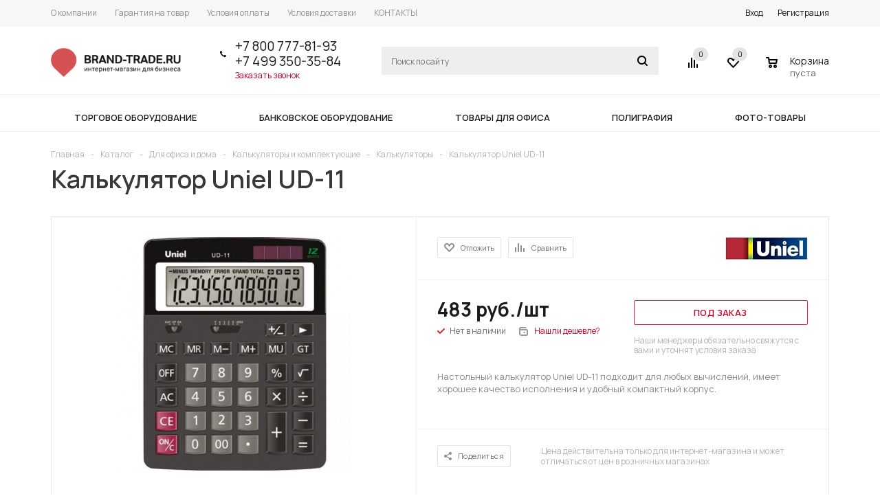

--- FILE ---
content_type: text/html; charset=UTF-8
request_url: https://brand-trade.ru/catalog/18548/
body_size: 119448
content:
<!DOCTYPE html>
<html xml:lang="ru" lang="ru" xmlns="http://www.w3.org/1999/xhtml" >
<head>
	<title>Калькулятор Uniel UD-11 купить в Москве - в интернет магазине Brand-Trade</title>
	<meta name="viewport" content="user-scalable=no, initial-scale=1.0, maximum-scale=1.0, width=device-width" />
	<meta name="HandheldFriendly" content="true" />
	<meta name="yes" content="yes" />
	<meta name="apple-mobile-web-app-status-bar-style" content="black" />
	<meta name="SKYPE_TOOLBAR" content="SKYPE_TOOLBAR_PARSER_COMPATIBLE" />
	<meta http-equiv="Content-Type" content="text/html; charset=UTF-8" />
<meta name="keywords" content="интернет-магазин, заказать, купить" />
<meta name="description" content="Калькулятор Uniel UD-11: купить с доставкой по Москве и России в интернет магазине по продаже оргтехники и товаров для бизнеса Brand-Trade по цене 483 руб., звоните 8 800 777-81-93." />
<script data-skip-moving="true">(function(w, d, n) {var cl = "bx-core";var ht = d.documentElement;var htc = ht ? ht.className : undefined;if (htc === undefined || htc.indexOf(cl) !== -1){return;}var ua = n.userAgent;if (/(iPad;)|(iPhone;)/i.test(ua)){cl += " bx-ios";}else if (/Android/i.test(ua)){cl += " bx-android";}cl += (/(ipad|iphone|android|mobile|touch)/i.test(ua) ? " bx-touch" : " bx-no-touch");cl += w.devicePixelRatio && w.devicePixelRatio >= 2? " bx-retina": " bx-no-retina";var ieVersion = -1;if (/AppleWebKit/.test(ua)){cl += " bx-chrome";}else if ((ieVersion = getIeVersion()) > 0){cl += " bx-ie bx-ie" + ieVersion;if (ieVersion > 7 && ieVersion < 10 && !isDoctype()){cl += " bx-quirks";}}else if (/Opera/.test(ua)){cl += " bx-opera";}else if (/Gecko/.test(ua)){cl += " bx-firefox";}if (/Macintosh/i.test(ua)){cl += " bx-mac";}ht.className = htc ? htc + " " + cl : cl;function isDoctype(){if (d.compatMode){return d.compatMode == "CSS1Compat";}return d.documentElement && d.documentElement.clientHeight;}function getIeVersion(){if (/Opera/i.test(ua) || /Webkit/i.test(ua) || /Firefox/i.test(ua) || /Chrome/i.test(ua)){return -1;}var rv = -1;if (!!(w.MSStream) && !(w.ActiveXObject) && ("ActiveXObject" in w)){rv = 11;}else if (!!d.documentMode && d.documentMode >= 10){rv = 10;}else if (!!d.documentMode && d.documentMode >= 9){rv = 9;}else if (d.attachEvent && !/Opera/.test(ua)){rv = 8;}if (rv == -1 || rv == 8){var re;if (n.appName == "Microsoft Internet Explorer"){re = new RegExp("MSIE ([0-9]+[\.0-9]*)");if (re.exec(ua) != null){rv = parseFloat(RegExp.$1);}}else if (n.appName == "Netscape"){rv = 11;re = new RegExp("Trident/.*rv:([0-9]+[\.0-9]*)");if (re.exec(ua) != null){rv = parseFloat(RegExp.$1);}}}return rv;}})(window, document, navigator);</script>


<link href="/bitrix/js/ui/fonts/opensans/ui.font.opensans.css?16245201732599"  rel="stylesheet" />
<link href="/bitrix/js/main/popup/dist/main.popup.bundle.css?162452014326345"  rel="stylesheet" />
<link href="/bitrix/js/main/loader/dist/loader.bundle.css?15861610652425"  rel="stylesheet" />
<link href="/bitrix/js/main/core/css/core_viewer.css?158616106561243"  rel="stylesheet" />
<link href="/bitrix/cache/css/s1/aspro_mshop/kernel_fileman/kernel_fileman_v1.css?174535743314476"  rel="stylesheet" />
<link href="/bitrix/cache/css/s1/aspro_mshop/page_ebd3e145c34350ba3518fecf2669a6d0/page_ebd3e145c34350ba3518fecf2669a6d0_v1.css?1745357433895"  rel="stylesheet" />
<link href="/bitrix/cache/css/s1/aspro_mshop/default_fa71f905fb97bf08042f0e98452366a4/default_fa71f905fb97bf08042f0e98452366a4_v1.css?17453574334184"  rel="stylesheet" />
<link href="/bitrix/panel/main/popup.css?163656892423085"  rel="stylesheet" />
<link href="/bitrix/cache/css/s1/aspro_mshop/template_523b7944c2092d329d7827533896fbe5/template_523b7944c2092d329d7827533896fbe5_v1.css?1745357433736990"  data-template-style="true" rel="stylesheet" />







<link href="https://fonts.googleapis.com/css?family=Manrope:400,500,600,700,800&display=swap&subset=cyrillic" rel="stylesheet">
<link rel="shortcut icon" href="/favicon.ico?1586275073" type="image/x-icon" />
<link rel="apple-touch-icon" sizes="57x57" href="/upload/aspro.mshop/a2b/favicon.ico" />
<link rel="apple-touch-icon" sizes="72x72" href="/upload/aspro.mshop/fe3/favicon.ico" />
<meta property="og:description" content="Настольный калькулятор Uniel UD-11 подходит для любых вычислений, имеет хорошее качество исполнения и удобный компактный корпус." />
<meta property="og:image" content="https://brand-trade.ru/upload/iblock/df1/12362_1.jpg" />
<link rel="image_src" href="https://brand-trade.ru/upload/iblock/df1/12362_1.jpg"  />
<meta property="og:title" content="Калькулятор Uniel UD-11 купить в Москве - в интернет магазине Brand-Trade" />
<meta property="og:type" content="article" />
<meta property="og:url" content="https://brand-trade.ru/catalog/18548/" />



			<!--[if gte IE 9]><style>.basket_button, .button30, .icon {filter: none;}</style><![endif]-->
	<link href='https://fonts.googleapis.com/css?family=Ubuntu:400,500,700,400italic&subset=latin,cyrillic' rel='stylesheet'></head>
	<body class='' id="main">
		<div id="panel"></div>
														<!--'start_frame_cache_options-block'-->						<!--'end_frame_cache_options-block'-->
																																
															<div class="wrapper has_menu    h_color_white m_color_white  basket_normal head_type_3 banner_auto">
			<div class="header_wrap ">
				<div class="top-h-row">
					<div class="wrapper_inner">
						<div class="content_menu">
								<ul class="menu">
					<li  >
				<a href="/company/"><span>О компании</span></a>
			</li>
					<li  >
				<a href="/help/warranty/"><span>Гарантия на товар</span></a>
			</li>
					<li  >
				<a href="/help/payment/"><span>Условия оплаты</span></a>
			</li>
					<li  >
				<a href="/help/delivery/"><span>Условия доставки</span></a>
			</li>
					<li  >
				<a href="/contacts/"><span>КОНТАКТЫ</span></a>
			</li>
			</ul>
	
						</div>
						<div class="phones">
							<span class="phone_wrap">
								<span class="icons"></span>
								<span class="phone_text">
									<a rel="nofollow" href="tel:+78007778193">+7 800 777-81-93</a><br>
 <a rel="nofollow" href="tel:+74993503584">+7 499 350-35-84</a><br>								</span>
							</span>
							<span class="order_wrap_btn">
															<span class="callback_btn">Заказать звонок</span>
														</span>
						</div>
						<div class="h-user-block" id="personal_block">
							<div class="form_mobile_block"><div class="search_middle_block">	<div id="title-search3" class="stitle_form form_wr">
		<form action="/catalog/">
			<div class="form-control1 bg">
				<input id="title-search-input3" type="text" name="q" value="" size="40" class="text small_block" maxlength="50" autocomplete="off" placeholder="Поиск по сайту" />
				<input name="s" type="submit" value="Поиск" class="button icon" />
				<span class="close-block inline-search-hide">
					<i class="svg inline  svg-inline-svg-close" aria-hidden="true" ><svg xmlns="http://www.w3.org/2000/svg" width="16" height="16" viewBox="0 0 16 16">
  <defs>
    <style>
      .cccls-1 {
        fill: #222;
        fill-rule: evenodd;
      }
    </style>
  </defs>
  <path data-name="Rounded Rectangle 114 copy 3" class="cccls-1" d="M334.411,138l6.3,6.3a1,1,0,0,1,0,1.414,0.992,0.992,0,0,1-1.408,0l-6.3-6.306-6.3,6.306a1,1,0,0,1-1.409-1.414l6.3-6.3-6.293-6.3a1,1,0,0,1,1.409-1.414l6.3,6.3,6.3-6.3A1,1,0,0,1,340.7,131.7Z" transform="translate(-325 -130)"/>
</svg>
</i>					
				</span>
			</div>
		</form>
	</div>
<div class="search-overlay"></div>
</div></div>
							<form id="auth_params" action="/ajax/show_personal_block.php">
	<input type="hidden" name="REGISTER_URL" value="/auth/registration/" />
	<input type="hidden" name="FORGOT_PASSWORD_URL" value="/auth/forgot-password/" />
	<input type="hidden" name="PROFILE_URL" value="/personal/" />
	<input type="hidden" name="SHOW_ERRORS" value="Y" />
</form>
<!--'start_frame_cache_iIjGFB'-->	<div class="module-enter no-have-user">
		<span class="avtorization-call enter"><span>Вход</span></span>
		<!--noindex--><a class="register" rel="nofollow" href="/auth/registration/"><span>Регистрация</span></a><!--/noindex-->
		
	</div>
<!--'end_frame_cache_iIjGFB'-->						</div>
						<div class="clearfix"></div>
					</div>
				</div>
				<header id="header">
					<div class="wrapper_inner">
						<table class="middle-h-row"><tr>
							<td class="logo_wrapp">
								<div class="logo nofill_y">
									        						<a href="/"><img src="/upload/aspro.mshop/cf7/logo.png" class="bg-color-theme" alt="Brand Trade" title="Brand Trade" /></a>
			<a href="/" class="print_img"><img src="/upload/aspro.mshop/cf7/logo.png" alt="Brand Trade" title="Brand Trade" /></a>
												</div>
							</td>
							<td  class="center_block">
								<div class="main-nav">
										<ul class="menu adaptive">
		<li class="menu_opener">
			<a href="javascript:void(0)">Меню</a>
			<i class="icon"></i>
			<div class="search_wrapper"><i class="svg inline  svg-inline-search-top" aria-hidden="true"><svg width="15" height="15" viewBox="0 0 15 15" fill="none" xmlns="http://www.w3.org/2000/svg"><path fill-rule="evenodd" clip-rule="evenodd" d="M13.6989 13.6989C13.5966 13.802 13.475 13.8838 13.3409 13.9397C13.2069 13.9955 13.0631 14.0243 12.9179 14.0243C12.7727 14.0243 12.6289 13.9955 12.4949 13.9397C12.3608 13.8838 12.2392 13.802 12.1369 13.6989L9.4029 10.9649C8.16747 11.811 6.66059 12.1653 5.17756 11.9583C3.69452 11.7514 2.34223 10.998 1.38567 9.84599C0.42911 8.69394 -0.0627673 7.22621 0.00642194 5.7304C0.0756111 4.23459 0.700884 2.81853 1.75971 1.75971C2.81854 0.700881 4.23459 0.0756111 5.7304 0.00642192C7.2262 -0.0627673 8.69394 0.429112 9.84599 1.38567C10.998 2.34223 11.7514 3.69453 11.9583 5.17756C12.1653 6.66059 11.811 8.16746 10.9649 9.4029L13.6989 12.1369C13.802 12.2392 13.8838 12.3608 13.9397 12.4949C13.9955 12.6289 14.0243 12.7727 14.0243 12.9179C14.0243 13.0631 13.9955 13.2069 13.9397 13.3409C13.8838 13.475 13.802 13.5966 13.6989 13.6989ZM6.0159 2.0159C5.22477 2.0159 4.45141 2.25049 3.79362 2.69002C3.13582 3.12954 2.62313 3.75426 2.32038 4.48516C2.01763 5.21607 1.93842 6.02033 2.09276 6.79626C2.2471 7.57218 2.62806 8.28491 3.18747 8.84432C3.74688 9.40373 4.45961 9.7847 5.23553 9.93904C6.01146 10.0934 6.81572 10.0142 7.54663 9.71142C8.27753 9.40866 8.90225 8.89597 9.34178 8.23818C9.78131 7.58038 10.0159 6.80702 10.0159 6.0159C10.0159 4.95503 9.59447 3.93761 8.84433 3.18747C8.09418 2.43732 7.07676 2.0159 6.0159 2.0159Z" fill="white"></path></svg></i></div>
		</li>
	</ul>
	<ul class="menu full">
							<li class="menu_item_l1 ">
				<a href="/catalog/torgovoe/">
					<span>Торговое оборудование</span>
				</a>
												
							</li>
					<li class="menu_item_l1 ">
				<a href="/catalog/bankovskoe/">
					<span>Банковское оборудование</span>
				</a>
												
							</li>
					<li class="menu_item_l1 ">
				<a href="/catalog/ofisnoe/">
					<span>Товары для офиса</span>
				</a>
												
							</li>
					<li class="menu_item_l1 ">
				<a href="/catalog/poligraficheskoe/">
					<span>Полиграфия</span>
				</a>
												
							</li>
					<li class="menu_item_l1 ">
				<a href="/catalog/fotooborudovanie/">
					<span>Фото-товары</span>
				</a>
												
							</li>
				<li class="stretch"></li>
				<li class="search_row">
			<form action="/catalog/" class="search1">
	<input id="title-search-input4" class="search_field1" type="text" name="q" placeholder="Поиск по сайту" autocomplete="off" />
	<button id="search-submit-button" type="submit" class="submit"><i></i></button>
			<div id="title-search4"></div>
		<div class="search-overlay"></div>
	</form>		</li>
	</ul>
		<div class="search_middle_block">
			<div id="title-search2" class="middle_form form_wr">
	<form action="/catalog/">
		<div class="form-control1 bg">
			<input id="title-search-input2" type="text" name="q" value="" size="40" class="text big" maxlength="50" autocomplete="off" placeholder="Поиск по сайту" /><input name="s" type="submit" value="Поиск" class="button noborder" />
			<span class="close-block inline-search-hide">
				<i class="svg inline  svg-inline-svg-close" aria-hidden="true" ><svg xmlns="http://www.w3.org/2000/svg" width="16" height="16" viewBox="0 0 16 16">
  <defs>
    <style>
      .cccls-1 {
        fill: #222;
        fill-rule: evenodd;
      }
    </style>
  </defs>
  <path data-name="Rounded Rectangle 114 copy 3" class="cccls-1" d="M334.411,138l6.3,6.3a1,1,0,0,1,0,1.414,0.992,0.992,0,0,1-1.408,0l-6.3-6.306-6.3,6.306a1,1,0,0,1-1.409-1.414l6.3-6.3-6.293-6.3a1,1,0,0,1,1.409-1.414l6.3,6.3,6.3-6.3A1,1,0,0,1,340.7,131.7Z" transform="translate(-325 -130)"/>
</svg>
</i>					
			</span>
		</div>
	</form>
	</div>
<div class="search-overlay"></div>

	</div>
	<div class="search_block">
		<span class="icon"></span>
	</div>
	
								</div>

								<div class="middle_phone">
									<div class="phones">
										<span class="phone_wrap">
											<span class="icons"></span>
											<span class="phone_text">
												<a rel="nofollow" href="tel:+78007778193">+7 800 777-81-93</a><br>
 <a rel="nofollow" href="tel:+74993503584">+7 499 350-35-84</a><br>											</span>
										</span>
										<span class="order_wrap_btn">
																		<span class="callback_btn">Заказать звонок</span>
																	</span>
									</div>
								</div>
								<div class="search">
										<div id="title-search" class="stitle_form form_wr">
		<form action="/catalog/">
			<div class="form-control1 bg">
				<input id="title-searchs-input" type="text" name="q" value="" size="40" class="text small_block" maxlength="50" autocomplete="off" placeholder="Поиск по сайту" />
				<input name="s" type="submit" value="Поиск" class="button icon" />
				<span class="close-block inline-search-hide">
					<i class="svg inline  svg-inline-svg-close" aria-hidden="true" ><svg xmlns="http://www.w3.org/2000/svg" width="16" height="16" viewBox="0 0 16 16">
  <defs>
    <style>
      .cccls-1 {
        fill: #222;
        fill-rule: evenodd;
      }
    </style>
  </defs>
  <path data-name="Rounded Rectangle 114 copy 3" class="cccls-1" d="M334.411,138l6.3,6.3a1,1,0,0,1,0,1.414,0.992,0.992,0,0,1-1.408,0l-6.3-6.306-6.3,6.306a1,1,0,0,1-1.409-1.414l6.3-6.3-6.293-6.3a1,1,0,0,1,1.409-1.414l6.3,6.3,6.3-6.3A1,1,0,0,1,340.7,131.7Z" transform="translate(-325 -130)"/>
</svg>
</i>					
				</span>
			</div>
		</form>
	</div>
<div class="search-overlay"></div>
								</div>
							</td>
							<td class="basket_wrapp custom_basket_class catalog_page">
								<div class="wrapp_all_icons">
										<div class="header-compare-block icon_block iblock" id="compare_line">
											<!--'start_frame_cache_header-compare-block'--><!--noindex-->
<div class="wraps_icon_block">
	<a href="/catalog/compare.php" style="display:none;" class="link" title="Список сравниваемых товаров"></a>
	<div class="count">
		<span>
			<span class="items">
				<span class="text">0</span>
			</span>
		</span>
	</div>
</div>
<div class="clearfix"></div>
<!--/noindex--><!--'end_frame_cache_header-compare-block'-->										</div>
										<div class="header-cart" id="basket_line">
											<!--'start_frame_cache_header-cart'-->																																		
<div class="basket_normal cart  empty_cart   ">
	<!--noindex-->
		<div class="wraps_icon_block delay ndelay">
			<a href="/basket/#tab_DelDelCanBuy" class="link" style="display: none;" title="Список отложенных товаров"></a>
			<div class="count">
				<span>
					<span class="items">
						<span class="text">0</span>
					</span>
				</span>
			</div>
		</div>
		<div class="basket_block f-left">
			<a href="/basket/" class="link" title="Список товаров в корзине"></a>
			<div class="wraps_icon_block basket">
				<a href="/basket/" class="link" title="Список товаров в корзине"></a>
				<div class="count">
					<span>
						<span class="items">
							<a href="/basket/">0</a>
						</span>
					</span>
				</div>
			</div>
			<div class="text f-left">
				<div class="title">Корзина</div>
				<div class="value">
											пуста									</div>
			</div>
			<div class="card_popup_frame popup">
				<div class="basket_popup_wrapper">
					<div class="basket_popup_wrapp" >
						<div class="cart_wrapper" >
							<table class="cart_shell">
								<tbody>
																	</tbody>
							</table>
						</div>
						<div class="basket_empty clearfix">
							<table>
								<tr>
									<td class="image"><div></div></td>
									<td class="description"><div class="basket_empty_subtitle">К сожалению, ваша корзина пуста.</div><div class="basket_empty_description">Исправить это недоразумение очень просто:<br />выберите в каталоге интересующий товар и нажмите кнопку &laquo;В корзину&raquo;.</div></td>
								</tr>
							</table>
						</div>
						<div class="total_wrapp clearfix">
							<div class="total"><span>Общая сумма:</span><span class="price">0 руб.</span><div class="clearfix"></div></div>
							<input type="hidden" name="total_price" value="0" />
							<input type="hidden" name="total_count" value="0" />
							<input type="hidden" name="delay_count" value="0" />
							<div class="but_row1">
								<a href="/basket/" class="button short"><span class="text">Перейти в корзину</span></a>
							</div>
						</div>
												<input id="top_basket_params" type="hidden" name="PARAMS" value='a%3A53%3A%7Bs%3A14%3A%22PATH_TO_BASKET%22%3Bs%3A8%3A%22%2Fbasket%2F%22%3Bs%3A13%3A%22PATH_TO_ORDER%22%3Bs%3A7%3A%22%2Forder%2F%22%3Bs%3A10%3A%22SHOW_DELAY%22%3Bs%3A1%3A%22Y%22%3Bs%3A13%3A%22SHOW_PRODUCTS%22%3Bs%3A1%3A%22Y%22%3Bs%3A17%3A%22SHOW_EMPTY_VALUES%22%3Bs%3A1%3A%22Y%22%3Bs%3A13%3A%22SHOW_NOTAVAIL%22%3Bs%3A1%3A%22N%22%3Bs%3A14%3A%22SHOW_SUBSCRIBE%22%3Bs%3A1%3A%22N%22%3Bs%3A10%3A%22SHOW_IMAGE%22%3Bs%3A1%3A%22Y%22%3Bs%3A10%3A%22SHOW_PRICE%22%3Bs%3A1%3A%22Y%22%3Bs%3A12%3A%22SHOW_SUMMARY%22%3Bs%3A1%3A%22Y%22%3Bs%3A17%3A%22SHOW_NUM_PRODUCTS%22%3Bs%3A1%3A%22Y%22%3Bs%3A16%3A%22SHOW_TOTAL_PRICE%22%3Bs%3A1%3A%22Y%22%3Bs%3A10%3A%22CACHE_TYPE%22%3Bs%3A1%3A%22A%22%3Bs%3A20%3A%22HIDE_ON_BASKET_PAGES%22%3Bs%3A1%3A%22Y%22%3Bs%3A18%3A%22SHOW_PERSONAL_LINK%22%3Bs%3A1%3A%22N%22%3Bs%3A16%3A%22PATH_TO_PERSONAL%22%3Bs%3A10%3A%22%2Fpersonal%2F%22%3Bs%3A11%3A%22SHOW_AUTHOR%22%3Bs%3A1%3A%22N%22%3Bs%3A17%3A%22SHOW_REGISTRATION%22%3Bs%3A1%3A%22N%22%3Bs%3A16%3A%22PATH_TO_REGISTER%22%3Bs%3A7%3A%22%2Flogin%2F%22%3Bs%3A17%3A%22PATH_TO_AUTHORIZE%22%3Bs%3A7%3A%22%2Flogin%2F%22%3Bs%3A15%3A%22PATH_TO_PROFILE%22%3Bs%3A10%3A%22%2Fpersonal%2F%22%3Bs%3A14%3A%22POSITION_FIXED%22%3Bs%3A1%3A%22N%22%3Bs%3A17%3A%22POSITION_VERTICAL%22%3Bs%3A3%3A%22top%22%3Bs%3A19%3A%22POSITION_HORIZONTAL%22%3Bs%3A5%3A%22right%22%3Bs%3A14%3A%22MAX_IMAGE_SIZE%22%3Bi%3A70%3Bs%3A4%3A%22AJAX%22%3Bs%3A1%3A%22N%22%3Bs%3A15%3A%22%7EPATH_TO_BASKET%22%3Bs%3A8%3A%22%2Fbasket%2F%22%3Bs%3A14%3A%22%7EPATH_TO_ORDER%22%3Bs%3A7%3A%22%2Forder%2F%22%3Bs%3A11%3A%22%7ESHOW_DELAY%22%3Bs%3A1%3A%22Y%22%3Bs%3A14%3A%22%7ESHOW_PRODUCTS%22%3Bs%3A1%3A%22Y%22%3Bs%3A18%3A%22%7ESHOW_EMPTY_VALUES%22%3Bs%3A1%3A%22Y%22%3Bs%3A14%3A%22%7ESHOW_NOTAVAIL%22%3Bs%3A1%3A%22N%22%3Bs%3A15%3A%22%7ESHOW_SUBSCRIBE%22%3Bs%3A1%3A%22N%22%3Bs%3A11%3A%22%7ESHOW_IMAGE%22%3Bs%3A1%3A%22Y%22%3Bs%3A11%3A%22%7ESHOW_PRICE%22%3Bs%3A1%3A%22Y%22%3Bs%3A13%3A%22%7ESHOW_SUMMARY%22%3Bs%3A1%3A%22Y%22%3Bs%3A18%3A%22%7ESHOW_NUM_PRODUCTS%22%3Bs%3A1%3A%22Y%22%3Bs%3A17%3A%22%7ESHOW_TOTAL_PRICE%22%3Bs%3A1%3A%22Y%22%3Bs%3A11%3A%22%7ECACHE_TYPE%22%3Bs%3A1%3A%22A%22%3Bs%3A21%3A%22%7EHIDE_ON_BASKET_PAGES%22%3Bs%3A1%3A%22Y%22%3Bs%3A19%3A%22%7ESHOW_PERSONAL_LINK%22%3Bs%3A1%3A%22N%22%3Bs%3A17%3A%22%7EPATH_TO_PERSONAL%22%3Bs%3A10%3A%22%2Fpersonal%2F%22%3Bs%3A12%3A%22%7ESHOW_AUTHOR%22%3Bs%3A1%3A%22N%22%3Bs%3A18%3A%22%7ESHOW_REGISTRATION%22%3Bs%3A1%3A%22N%22%3Bs%3A17%3A%22%7EPATH_TO_REGISTER%22%3Bs%3A7%3A%22%2Flogin%2F%22%3Bs%3A18%3A%22%7EPATH_TO_AUTHORIZE%22%3Bs%3A7%3A%22%2Flogin%2F%22%3Bs%3A16%3A%22%7EPATH_TO_PROFILE%22%3Bs%3A10%3A%22%2Fpersonal%2F%22%3Bs%3A15%3A%22%7EPOSITION_FIXED%22%3Bs%3A1%3A%22N%22%3Bs%3A18%3A%22%7EPOSITION_VERTICAL%22%3Bs%3A3%3A%22top%22%3Bs%3A20%3A%22%7EPOSITION_HORIZONTAL%22%3Bs%3A5%3A%22right%22%3Bs%3A15%3A%22%7EMAX_IMAGE_SIZE%22%3Bi%3A70%3Bs%3A5%3A%22%7EAJAX%22%3Bs%3A1%3A%22N%22%3Bs%3A6%3A%22cartId%22%3Bs%3A10%3A%22bx_basket1%22%3B%7D' />
					</div>
				</div>
			</div>
		</div>
	</div>

																						<!--'end_frame_cache_header-cart'-->										</div>
									</div>
									<div class="clearfix"></div>
							</td>
						</tr></table>
					</div>
					<div class="catalog_menu">
						<div class="wrapper_inner">
							<div class="wrapper_middle_menu">
																		<ul class="menu adaptive">
		<li class="menu_opener">
			<a href="javascript:void(0)">Каталог</a>
			<!--<i class="icon"></i>-->
			<div class="search_wrapper">
                <i class="svg inline svg-inline-search-top" aria-hidden="true"><svg width="15" height="15" viewBox="0 0 15 15" fill="none" xmlns="http://www.w3.org/2000/svg"><path fill-rule="evenodd" clip-rule="evenodd" d="M13.6989 13.6989C13.5966 13.802 13.475 13.8838 13.3409 13.9397C13.2069 13.9955 13.0631 14.0243 12.9179 14.0243C12.7727 14.0243 12.6289 13.9955 12.4949 13.9397C12.3608 13.8838 12.2392 13.802 12.1369 13.6989L9.4029 10.9649C8.16747 11.811 6.66059 12.1653 5.17756 11.9583C3.69452 11.7514 2.34223 10.998 1.38567 9.84599C0.42911 8.69394 -0.0627673 7.22621 0.00642194 5.7304C0.0756111 4.23459 0.700884 2.81853 1.75971 1.75971C2.81854 0.700881 4.23459 0.0756111 5.7304 0.00642192C7.2262 -0.0627673 8.69394 0.429112 9.84599 1.38567C10.998 2.34223 11.7514 3.69453 11.9583 5.17756C12.1653 6.66059 11.811 8.16746 10.9649 9.4029L13.6989 12.1369C13.802 12.2392 13.8838 12.3608 13.9397 12.4949C13.9955 12.6289 14.0243 12.7727 14.0243 12.9179C14.0243 13.0631 13.9955 13.2069 13.9397 13.3409C13.8838 13.475 13.802 13.5966 13.6989 13.6989ZM6.0159 2.0159C5.22477 2.0159 4.45141 2.25049 3.79362 2.69002C3.13582 3.12954 2.62313 3.75426 2.32038 4.48516C2.01763 5.21607 1.93842 6.02033 2.09276 6.79626C2.2471 7.57218 2.62806 8.28491 3.18747 8.84432C3.74688 9.40373 4.45961 9.7847 5.23553 9.93904C6.01146 10.0934 6.81572 10.0142 7.54663 9.71142C8.27753 9.40866 8.90225 8.89597 9.34178 8.23818C9.78131 7.58038 10.0159 6.80702 10.0159 6.0159C10.0159 4.95503 9.59447 3.93761 8.84433 3.18747C8.09418 2.43732 7.07676 2.0159 6.0159 2.0159Z" fill="white"></path></svg></i></div>
		</li>
	</ul>
	<ul class="menu full">
							<li class="menu_item_l1 ">
				<a href="/catalog/torgovoe/">
					<span>Торговое оборудование</span>
				</a>
												
				                    <div class="child cat_menu">
	<div class="child_wrapp ">
																			
			<ul class=" ">
								<li class="menu_title"><a href=""></a></li>
																				<li  class="menu_item"><a href="/catalog/torgovoe/etiketki_dlya_printera/" >Этикетки для принтера</a></li>
																	<li  class="menu_item"><a href="/catalog/torgovoe/krasyashchaya-lenta-ribbon/" >Красящая лента риббон</a></li>
																	<li  class="menu_item"><a href="/catalog/torgovoe/chekovaya-lenta/" >Чековая лента</a></li>
																	<li  class="menu_item"><a href="/catalog/torgovoe/pos-sistemy/" >POS-системы</a></li>
																	<li  class="menu_item"><a href="/catalog/torgovoe/vesovoe-oborudovanie/" >Весовое оборудование</a></li>
																	<li  class="d menu_item" style="display: none;"><a href="/catalog/torgovoe/inoe-torgovoe-oborudovanie/" >Иное торговое оборудование</a></li>
																	<li  class="d menu_item" style="display: none;"><a href="/catalog/torgovoe/kkm/" >ККМ</a></li>
																	<li  class="d menu_item" style="display: none;"><a href="/catalog/torgovoe/markirovka/" >Маркировка</a></li>
																	<li  class="d menu_item" style="display: none;"><a href="/catalog/torgovoe/printery-etiketok-i-optsii/" >Принтеры этикеток и опции</a></li>
																	<li  class="d menu_item" style="display: none;"><a href="/catalog/torgovoe/shtrikhkodirovanie/" >Штрихкодирование</a></li>
																	<li  class="d menu_item" style="display: none;"><a href="/catalog/torgovoe/etiketirovochnoe-oborudovanie/" >Этикетировочное оборудование</a></li>
																						<!--noindex-->
						<li class="see_more">
							<a rel="nofollow" href="javascript:;">... Показать все</a>
						</li>
						<!--/noindex-->
												</ul>
			
			</div>
</div>
                ?>
			</li>
					<li class="menu_item_l1 ">
				<a href="/catalog/bankovskoe/">
					<span>Банковское оборудование</span>
				</a>
												
				                    <div class="child cat_menu">
	<div class="child_wrapp ">
																			
			<ul class=" ">
								<li class="menu_title"><a href=""></a></li>
																				<li  class="menu_item"><a href="/catalog/bankovskoe/detektory-banknot-i-komplektuyushchie/" >Детекторы банкнот и комплектующие</a></li>
																	<li  class="menu_item"><a href="/catalog/bankovskoe/zashchishchennye-klyuchnitsy/" >Защищенные ключницы</a></li>
																	<li  class="menu_item"><a href="/catalog/bankovskoe/seyfy-i-metallicheskie-shkafy/" >Сейфы и металлические шкафы</a></li>
																	<li  class="menu_item"><a href="/catalog/bankovskoe/schetchiki-i-sortirovshchiki/" >Счетчики и сортировщики</a></li>
																	<li  class="menu_item"><a href="/catalog/bankovskoe/tempokassy/" >Темпокассы</a></li>
																							</ul>
			
			</div>
</div>
                ?>
			</li>
					<li class="menu_item_l1 ">
				<a href="/catalog/ofisnoe/">
					<span>Товары для офиса</span>
				</a>
												
				                    <div class="child cat_menu">
	<div class="child_wrapp ">
																			
			<ul class=" ">
								<li class="menu_title"><a href=""></a></li>
																				<li  class="menu_item"><a href="/catalog/ofisnoe/bumaga-dlya-ofisnoy-tekhniki/" >Бумага для офисной техники</a></li>
																	<li  class="menu_item"><a href="/catalog/ofisnoe/gigienicheskie-bumazhnye-izdeliya/" >Гигиенические бумажные изделия</a></li>
																	<li  class="menu_item"><a href="/catalog/ofisnoe/kalkulyatory-i-komplektuyushchie/" >Калькуляторы и комплектующие</a></li>
																	<li  class="menu_item"><a href="/catalog/ofisnoe/kartridzhi/" >Картриджи</a></li>
																	<li  class="menu_item"><a href="/catalog/ofisnoe/nozhi-i-multituly/" >Ножи и мультитулы</a></li>
																	<li  class="d menu_item" style="display: none;"><a href="/catalog/ofisnoe/pishushchie-instrumenty/" >Пишущие инструменты</a></li>
																	<li  class="d menu_item" style="display: none;"><a href="/catalog/ofisnoe/termoproduktsiya/" >Термопродукция</a></li>
																	<li  class="d menu_item" style="display: none;"><a href="/catalog/ofisnoe/shredery-i-komplektuyushchie/" >Шредеры и комплектующие</a></li>
																						<!--noindex-->
						<li class="see_more">
							<a rel="nofollow" href="javascript:;">... Показать все</a>
						</li>
						<!--/noindex-->
												</ul>
			
			</div>
</div>
                ?>
			</li>
					<li class="menu_item_l1 ">
				<a href="/catalog/poligraficheskoe/">
					<span>Полиграфия</span>
				</a>
												
				                    <div class="child cat_menu">
	<div class="child_wrapp ">
																			
			<ul class=" ">
								<li class="menu_title"><a href=""></a></li>
																				<li  class="menu_item"><a href="/catalog/poligraficheskoe/dlya-proizvodstva-znachkov/" >Для производства значков</a></li>
																	<li  class="menu_item"><a href="/catalog/poligraficheskoe/bigovka-i-perforatsiya/" >Биговка и перфорация</a></li>
																	<li  class="menu_item"><a href="/catalog/poligraficheskoe/bumagoshveynoe-oborudovanie/" >Бумагошвейное оборудование</a></li>
																	<li  class="menu_item"><a href="/catalog/poligraficheskoe/vyrubshchiki/" >Вырубщики</a></li>
																	<li  class="menu_item"><a href="/catalog/poligraficheskoe/dlya-proizvodstva-suvenirov/" >Для производства сувениров</a></li>
																	<li  class="d menu_item" style="display: none;"><a href="/catalog/poligraficheskoe/dlya-tipografiy/" >Для типографий</a></li>
																	<li  class="d menu_item" style="display: none;"><a href="/catalog/poligraficheskoe/inoe-oborudovanie-dlya-poligrafii/" >Иное оборудование для полиграфии</a></li>
																	<li  class="d menu_item" style="display: none;"><a href="/catalog/poligraficheskoe/kryshkodelatelnye-apparaty/" >Крышкоделательные аппараты</a></li>
																	<li  class="d menu_item" style="display: none;"><a href="/catalog/poligraficheskoe/lakirovalnye-mashiny-i-optsii/" >Лакировальные машины и опции</a></li>
																	<li  class="d menu_item" style="display: none;"><a href="/catalog/poligraficheskoe/laminatory_i_komplektuyushchie/" >Ламинаторы и комплектующие</a></li>
																	<li  class="d menu_item" style="display: none;"><a href="/catalog/poligraficheskoe/narezchiki-vizitok-i-optsii/" >Нарезчики визиток и опции</a></li>
																	<li  class="d menu_item" style="display: none;"><a href="/catalog/poligraficheskoe/obrezchiki-uglov-i-raskhodniki/" >Обрезчики углов и расходники</a></li>
																	<li  class="d menu_item" style="display: none;"><a href="/catalog/poligraficheskoe/pereplet-i-broshyurovka/" >Переплет и брошюровка</a></li>
																	<li  class="d menu_item" style="display: none;"><a href="/catalog/poligraficheskoe/plenka_dlya_laminirovaniya/" >Пленка для ламинирования</a></li>
																	<li  class="d menu_item" style="display: none;"><a href="/catalog/poligraficheskoe/pressy/" >Прессы</a></li>
																	<li  class="d menu_item" style="display: none;"><a href="/catalog/poligraficheskoe/rezaki-i-optsii/" >Резаки и опции</a></li>
																						<!--noindex-->
						<li class="see_more">
							<a rel="nofollow" href="javascript:;">... Показать все</a>
						</li>
						<!--/noindex-->
												</ul>
			
			</div>
</div>
                ?>
			</li>
					<li class="menu_item_l1 ">
				<a href="/catalog/fotooborudovanie/">
					<span>Фото-товары</span>
				</a>
												
				                    <div class="child cat_menu">
	<div class="child_wrapp ">
																			
			<ul class=" ">
								<li class="menu_title"><a href=""></a></li>
																				<li  class="menu_item"><a href="/catalog/fotooborudovanie/zerkalnye_fotoapparaty/" >Зеркальные фотоаппараты</a></li>
																	<li  class="menu_item"><a href="/catalog/fotooborudovanie/tsifrovye_fotoapparaty/" >Цифровые фотоаппараты</a></li>
																	<li  class="menu_item"><a href="/catalog/fotooborudovanie/obektivy/" >Объективы</a></li>
																	<li  class="menu_item"><a href="/catalog/fotooborudovanie/videokamery/" >Видеокамеры</a></li>
																	<li  class="menu_item"><a href="/catalog/fotooborudovanie/aksessuary_dlya_fotokamer/" >Аксессуары для фотокамер</a></li>
																	<li  class="d menu_item" style="display: none;"><a href="/catalog/fotooborudovanie/studiynoe_oborudovanie/" >Студийное оборудование</a></li>
																	<li  class="d menu_item" style="display: none;"><a href="/catalog/fotooborudovanie/sumki/" >Сумки</a></li>
																	<li  class="d menu_item" style="display: none;"><a href="/catalog/fotooborudovanie/flesh_pamyat/" >Флэш-память</a></li>
																						<!--noindex-->
						<li class="see_more">
							<a rel="nofollow" href="javascript:;">... Показать все</a>
						</li>
						<!--/noindex-->
												</ul>
			
			</div>
</div>
                ?>
			</li>
				<li class="stretch"></li>
        	</ul>
	    
															</div>
						</div>
					</div>
				</header>
													<div id="headerfixed_mobile" class="white">
						<div class="wrapper_inner">
	<table class="middle-h-row">
		<tr>
			<td  class="center_block">
				<div class="main-nav">
										<!-- noindex -->
						<ul class="menu adaptive">
		<li class="menu_opener">
			<a href="javascript:void(0)">Меню</a>
			<i class="icon"></i>
			<div class="search_wrapper"><i class="svg inline  svg-inline-search-top" aria-hidden="true"><svg width="15" height="15" viewBox="0 0 15 15" fill="none" xmlns="http://www.w3.org/2000/svg"><path fill-rule="evenodd" clip-rule="evenodd" d="M13.6989 13.6989C13.5966 13.802 13.475 13.8838 13.3409 13.9397C13.2069 13.9955 13.0631 14.0243 12.9179 14.0243C12.7727 14.0243 12.6289 13.9955 12.4949 13.9397C12.3608 13.8838 12.2392 13.802 12.1369 13.6989L9.4029 10.9649C8.16747 11.811 6.66059 12.1653 5.17756 11.9583C3.69452 11.7514 2.34223 10.998 1.38567 9.84599C0.42911 8.69394 -0.0627673 7.22621 0.00642194 5.7304C0.0756111 4.23459 0.700884 2.81853 1.75971 1.75971C2.81854 0.700881 4.23459 0.0756111 5.7304 0.00642192C7.2262 -0.0627673 8.69394 0.429112 9.84599 1.38567C10.998 2.34223 11.7514 3.69453 11.9583 5.17756C12.1653 6.66059 11.811 8.16746 10.9649 9.4029L13.6989 12.1369C13.802 12.2392 13.8838 12.3608 13.9397 12.4949C13.9955 12.6289 14.0243 12.7727 14.0243 12.9179C14.0243 13.0631 13.9955 13.2069 13.9397 13.3409C13.8838 13.475 13.802 13.5966 13.6989 13.6989ZM6.0159 2.0159C5.22477 2.0159 4.45141 2.25049 3.79362 2.69002C3.13582 3.12954 2.62313 3.75426 2.32038 4.48516C2.01763 5.21607 1.93842 6.02033 2.09276 6.79626C2.2471 7.57218 2.62806 8.28491 3.18747 8.84432C3.74688 9.40373 4.45961 9.7847 5.23553 9.93904C6.01146 10.0934 6.81572 10.0142 7.54663 9.71142C8.27753 9.40866 8.90225 8.89597 9.34178 8.23818C9.78131 7.58038 10.0159 6.80702 10.0159 6.0159C10.0159 4.95503 9.59447 3.93761 8.84433 3.18747C8.09418 2.43732 7.07676 2.0159 6.0159 2.0159Z" fill="white"></path></svg></i></div>
		</li>
	</ul>
	<ul class="menu full">
							<li class="menu_item_l1 ">
				<a href="/catalog/torgovoe/">
					<span>Торговое оборудование</span>
				</a>
												
							</li>
					<li class="menu_item_l1 ">
				<a href="/catalog/bankovskoe/">
					<span>Банковское оборудование</span>
				</a>
												
							</li>
					<li class="menu_item_l1 ">
				<a href="/catalog/ofisnoe/">
					<span>Товары для офиса</span>
				</a>
												
							</li>
					<li class="menu_item_l1 ">
				<a href="/catalog/poligraficheskoe/">
					<span>Полиграфия</span>
				</a>
												
							</li>
					<li class="menu_item_l1 ">
				<a href="/catalog/fotooborudovanie/">
					<span>Фото-товары</span>
				</a>
												
							</li>
				<li class="stretch"></li>
				<li class="search_row">
			<form action="/catalog/" class="search1">
	<input id="title-search-input4_fixed" class="search_field1" type="text" name="q" placeholder="Поиск по сайту" autocomplete="off" />
	<button id="search-submit-button" type="submit" class="submit"><i></i></button>
			<div id="title-search4"></div>
		<div class="search-overlay"></div>
	</form>		</li>
	</ul>
		<div class="search_middle_block">
			<div id="title-search2" class="middle_form form_wr">
	<form action="/catalog/">
		<div class="form-control1 bg">
			<input id="title-search-input2_fixed" type="text" name="q" value="" size="40" class="text big" maxlength="50" autocomplete="off" placeholder="Поиск по сайту" /><input name="s" type="submit" value="Найти" class="button noborder" />
			<span class="close-block inline-search-hide">
				<i class="svg inline  svg-inline-svg-close" aria-hidden="true" ><svg xmlns="http://www.w3.org/2000/svg" width="16" height="16" viewBox="0 0 16 16">
  <defs>
    <style>
      .cccls-1 {
        fill: #222;
        fill-rule: evenodd;
      }
    </style>
  </defs>
  <path data-name="Rounded Rectangle 114 copy 3" class="cccls-1" d="M334.411,138l6.3,6.3a1,1,0,0,1,0,1.414,0.992,0.992,0,0,1-1.408,0l-6.3-6.306-6.3,6.306a1,1,0,0,1-1.409-1.414l6.3-6.3-6.293-6.3a1,1,0,0,1,1.409-1.414l6.3,6.3,6.3-6.3A1,1,0,0,1,340.7,131.7Z" transform="translate(-325 -130)"/>
</svg>
</i>					
			</span>
		</div>
	</form>
	</div>
<div class="search-overlay"></div>

	</div>
	<div class="search_block">
		<span class="icon"></span>
	</div>
	
					<!-- /noindex -->
														</div>
			</td>
			<td class="logo_wrapp">
				<div class="logo nofill_y">
					        						<a href="/"><img src="/upload/aspro.mshop/cf7/logo.png" class="bg-color-theme" alt="Brand Trade" title="Brand Trade" /></a>
			<a href="/" class="print_img"><img src="/upload/aspro.mshop/cf7/logo.png" alt="Brand Trade" title="Brand Trade" /></a>
								</div>
			</td>
			<td class="width-100"></td>
			<td class="basket_wrapp custom_basket_class catalog_page">
				<div class="wrapp_all_icons">
					<div class="header-compare-block icon_block iblock" id="compare_line_fixed_mobile">
						<!--noindex-->
<div class="wraps_icon_block">
	<a href="/catalog/compare.php" style="display:none;" class="link" title="Список сравниваемых товаров"></a>
	<div class="count">
		<span>
			<span class="items">
				<span class="text">0</span>
			</span>
		</span>
	</div>
</div>
<div class="clearfix"></div>
<!--/noindex-->					</div>
					<div class="header-cart" id="basket_line_fixed_mobile">
																									
<!--'start_frame_cache_T0kNhm'--><div class="basket_normal cart  empty_cart   ">
	<!--noindex-->
		<div class="wraps_icon_block delay ndelay">
			<a href="/basket/#tab_DelDelCanBuy" class="link" style="display: none;" title="Список отложенных товаров"></a>
			<div class="count">
				<span>
					<span class="items">
						<span class="text">0</span>
					</span>
				</span>
			</div>
		</div>
		<div class="basket_block f-left">
			<a href="/basket/" class="link" title="Список товаров в корзине"></a>
			<div class="wraps_icon_block basket">
				<a href="/basket/" class="link" title="Список товаров в корзине"></a>
				<div class="count">
					<span>
						<span class="items">
							<a href="/basket/">0</a>
						</span>
					</span>
				</div>
			</div>
			<div class="text f-left">
				<div class="title">Корзина</div>
				<div class="value">
											пуста									</div>
			</div>
			<div class="card_popup_frame popup">
				<div class="basket_popup_wrapper">
					<div class="basket_popup_wrapp" >
						<div class="cart_wrapper" >
							<table class="cart_shell">
								<tbody>
																	</tbody>
							</table>
						</div>
						<div class="basket_empty clearfix">
							<table>
								<tr>
									<td class="image"><div></div></td>
									<td class="description"><div class="basket_empty_subtitle">К сожалению, ваша корзина пуста.</div><div class="basket_empty_description">Исправить это недоразумение очень просто:<br />выберите в каталоге интересующий товар и нажмите кнопку &laquo;В корзину&raquo;.</div></td>
								</tr>
							</table>
						</div>
						<div class="total_wrapp clearfix">
							<div class="total"><span>Общая сумма:</span><span class="price">0 руб.</span><div class="clearfix"></div></div>
							<input type="hidden" name="total_price" value="0" />
							<input type="hidden" name="total_count" value="0" />
							<input type="hidden" name="delay_count" value="0" />
							<div class="but_row1">
								<a href="/basket/" class="button short"><span class="text">Перейти в корзину</span></a>
							</div>
						</div>
												<input id="top_basket_params" type="hidden" name="PARAMS" value='a%3A53%3A%7Bs%3A14%3A%22PATH_TO_BASKET%22%3Bs%3A8%3A%22%2Fbasket%2F%22%3Bs%3A13%3A%22PATH_TO_ORDER%22%3Bs%3A7%3A%22%2Forder%2F%22%3Bs%3A10%3A%22SHOW_DELAY%22%3Bs%3A1%3A%22Y%22%3Bs%3A13%3A%22SHOW_PRODUCTS%22%3Bs%3A1%3A%22Y%22%3Bs%3A17%3A%22SHOW_EMPTY_VALUES%22%3Bs%3A1%3A%22Y%22%3Bs%3A13%3A%22SHOW_NOTAVAIL%22%3Bs%3A1%3A%22N%22%3Bs%3A14%3A%22SHOW_SUBSCRIBE%22%3Bs%3A1%3A%22N%22%3Bs%3A10%3A%22SHOW_IMAGE%22%3Bs%3A1%3A%22Y%22%3Bs%3A10%3A%22SHOW_PRICE%22%3Bs%3A1%3A%22Y%22%3Bs%3A12%3A%22SHOW_SUMMARY%22%3Bs%3A1%3A%22Y%22%3Bs%3A17%3A%22SHOW_NUM_PRODUCTS%22%3Bs%3A1%3A%22Y%22%3Bs%3A16%3A%22SHOW_TOTAL_PRICE%22%3Bs%3A1%3A%22Y%22%3Bs%3A10%3A%22CACHE_TYPE%22%3Bs%3A1%3A%22A%22%3Bs%3A20%3A%22HIDE_ON_BASKET_PAGES%22%3Bs%3A1%3A%22Y%22%3Bs%3A18%3A%22SHOW_PERSONAL_LINK%22%3Bs%3A1%3A%22N%22%3Bs%3A16%3A%22PATH_TO_PERSONAL%22%3Bs%3A10%3A%22%2Fpersonal%2F%22%3Bs%3A11%3A%22SHOW_AUTHOR%22%3Bs%3A1%3A%22N%22%3Bs%3A17%3A%22SHOW_REGISTRATION%22%3Bs%3A1%3A%22N%22%3Bs%3A16%3A%22PATH_TO_REGISTER%22%3Bs%3A7%3A%22%2Flogin%2F%22%3Bs%3A17%3A%22PATH_TO_AUTHORIZE%22%3Bs%3A7%3A%22%2Flogin%2F%22%3Bs%3A15%3A%22PATH_TO_PROFILE%22%3Bs%3A10%3A%22%2Fpersonal%2F%22%3Bs%3A14%3A%22POSITION_FIXED%22%3Bs%3A1%3A%22N%22%3Bs%3A17%3A%22POSITION_VERTICAL%22%3Bs%3A3%3A%22top%22%3Bs%3A19%3A%22POSITION_HORIZONTAL%22%3Bs%3A5%3A%22right%22%3Bs%3A14%3A%22MAX_IMAGE_SIZE%22%3Bi%3A70%3Bs%3A4%3A%22AJAX%22%3Bs%3A1%3A%22N%22%3Bs%3A15%3A%22%7EPATH_TO_BASKET%22%3Bs%3A8%3A%22%2Fbasket%2F%22%3Bs%3A14%3A%22%7EPATH_TO_ORDER%22%3Bs%3A7%3A%22%2Forder%2F%22%3Bs%3A11%3A%22%7ESHOW_DELAY%22%3Bs%3A1%3A%22Y%22%3Bs%3A14%3A%22%7ESHOW_PRODUCTS%22%3Bs%3A1%3A%22Y%22%3Bs%3A18%3A%22%7ESHOW_EMPTY_VALUES%22%3Bs%3A1%3A%22Y%22%3Bs%3A14%3A%22%7ESHOW_NOTAVAIL%22%3Bs%3A1%3A%22N%22%3Bs%3A15%3A%22%7ESHOW_SUBSCRIBE%22%3Bs%3A1%3A%22N%22%3Bs%3A11%3A%22%7ESHOW_IMAGE%22%3Bs%3A1%3A%22Y%22%3Bs%3A11%3A%22%7ESHOW_PRICE%22%3Bs%3A1%3A%22Y%22%3Bs%3A13%3A%22%7ESHOW_SUMMARY%22%3Bs%3A1%3A%22Y%22%3Bs%3A18%3A%22%7ESHOW_NUM_PRODUCTS%22%3Bs%3A1%3A%22Y%22%3Bs%3A17%3A%22%7ESHOW_TOTAL_PRICE%22%3Bs%3A1%3A%22Y%22%3Bs%3A11%3A%22%7ECACHE_TYPE%22%3Bs%3A1%3A%22A%22%3Bs%3A21%3A%22%7EHIDE_ON_BASKET_PAGES%22%3Bs%3A1%3A%22Y%22%3Bs%3A19%3A%22%7ESHOW_PERSONAL_LINK%22%3Bs%3A1%3A%22N%22%3Bs%3A17%3A%22%7EPATH_TO_PERSONAL%22%3Bs%3A10%3A%22%2Fpersonal%2F%22%3Bs%3A12%3A%22%7ESHOW_AUTHOR%22%3Bs%3A1%3A%22N%22%3Bs%3A18%3A%22%7ESHOW_REGISTRATION%22%3Bs%3A1%3A%22N%22%3Bs%3A17%3A%22%7EPATH_TO_REGISTER%22%3Bs%3A7%3A%22%2Flogin%2F%22%3Bs%3A18%3A%22%7EPATH_TO_AUTHORIZE%22%3Bs%3A7%3A%22%2Flogin%2F%22%3Bs%3A16%3A%22%7EPATH_TO_PROFILE%22%3Bs%3A10%3A%22%2Fpersonal%2F%22%3Bs%3A15%3A%22%7EPOSITION_FIXED%22%3Bs%3A1%3A%22N%22%3Bs%3A18%3A%22%7EPOSITION_VERTICAL%22%3Bs%3A3%3A%22top%22%3Bs%3A20%3A%22%7EPOSITION_HORIZONTAL%22%3Bs%3A5%3A%22right%22%3Bs%3A15%3A%22%7EMAX_IMAGE_SIZE%22%3Bi%3A70%3Bs%3A5%3A%22%7EAJAX%22%3Bs%3A1%3A%22N%22%3Bs%3A6%3A%22cartId%22%3Bs%3A10%3A%22bx_basket2%22%3B%7D' />
					</div>
				</div>
			</div>
		</div>
	</div>

<!--'end_frame_cache_T0kNhm'-->																	</div>
				</div>
				<div class="clearfix"></div>
			</td>
		</tr>
	</table>
</div>					</div>
							</div>
							<div class="wrapper_inner">
					<section class="middle">
						<div class="container">
							<div class="breadcrumbs" id="navigation" itemscope="" itemtype="http://schema.org/BreadcrumbList"><div class="bx-breadcrumb-item" id="bx_breadcrumb_0" itemprop="itemListElement" itemscope itemtype="http://schema.org/ListItem"><a href="/" title="Главная" itemprop="item"><span itemprop="name">Главная</span><meta itemprop="position" content="1"></a></div><span class="separator">-</span><div class="bx-breadcrumb-item" id="bx_breadcrumb_1" itemprop="itemListElement" itemscope itemtype="http://schema.org/ListItem"><a href="/catalog/" title="Каталог" itemprop="item"><span itemprop="name">Каталог</span><meta itemprop="position" content="2"></a></div><span class="separator">-</span><div class="bx-breadcrumb-item" id="bx_breadcrumb_2" itemprop="itemListElement" itemscope itemtype="http://schema.org/ListItem"><a href="/catalog/ofisnoe/" title="Для офиса и дома" itemprop="item"><span itemprop="name">Для офиса и дома</span><meta itemprop="position" content="3"></a></div><span class="separator">-</span><div class="bx-breadcrumb-item" id="bx_breadcrumb_3" itemprop="itemListElement" itemscope itemtype="http://schema.org/ListItem"><a href="/catalog/ofisnoe/kalkulyatory-i-komplektuyushchie/" title="Калькуляторы и комплектующие" itemprop="item"><span itemprop="name">Калькуляторы и комплектующие</span><meta itemprop="position" content="4"></a></div><span class="separator">-</span><div class="bx-breadcrumb-item" id="bx_breadcrumb_4" itemprop="itemListElement" itemscope itemtype="http://schema.org/ListItem"><a href="/catalog/ofisnoe/kalkulyatory-i-komplektuyushchie/kalkulyatory/" title="Калькуляторы" itemprop="item"><span itemprop="name">Калькуляторы</span><meta itemprop="position" content="5"></a></div><span class="separator">-</span><span><span>Калькулятор Uniel UD-11</span></span><span itemprop="itemListElement" itemscope itemtype="http://schema.org/ListItem">
				<span itemprop="name" content="Калькулятор Uniel UD-11"></span>
				<meta itemprop="position" content="6">
				<a class="number" href="/catalog/18548/" itemprop="item"></a>
			</span></div>										<!--title_content-->
			<h1 id="pagetitle">Калькулятор Uniel UD-11</h1>
			<!--end-title_content-->
											<div id="content">
																						

	<div class="catalog_detail"  itemscope itemtype="http://schema.org/Product">
	<div class="basket_props_block" id="bx_basket_div_18548" style="display: none;">
	</div>
<meta itemprop="name" content="Калькулятор Uniel UD-11" />
<meta itemprop="category" content="Для офиса и дома/Калькуляторы и комплектующие/Калькуляторы" />
<meta itemprop="description" content="Настольный калькулятор Uniel UD-11 подходит для любых вычислений, имеет хорошее качество исполнения и удобный компактный корпус." />
<meta itemprop="sku" content="18548" />
<div class="item_main_info noffer" id="bx_117848907_18548">
	<div class="img_wrapper">
		<div class="stickers">
					</div>
				<div class="item_slider">
						<div class="slides">
										<ul>
																							<li id="photo-0" class="current">
																			<a href="/upload/iblock/df1/12362_1.jpg" data-fancybox-group="item_slider" class="fancy" title="Калькулятор Uniel UD-11">
											<img src="/upload/resize_cache/iblock/df1/340_340_140cd750bba9870f18aada2478b24840a/12362_1.jpg"  alt="Калькулятор Uniel UD-11" title="Калькулятор Uniel UD-11" itemprop="image" />
										</a>
																	</li>
													</ul>
								</div>
											</div>
							<div class="item_slider flex">
				<ul class="slides">
																			<li id="mphoto-0" class="current">
																									<a href="/upload/iblock/df1/12362_1.jpg" data-fancybox-group="item_slider_flex" class="fancy" title="Калькулятор Uniel UD-11" >
										<img  src="/upload/resize_cache/iblock/df1/340_340_140cd750bba9870f18aada2478b24840a/12362_1.jpg" alt="Калькулятор Uniel UD-11" title="Калькулятор Uniel UD-11" />
									</a>
															</li>
										</ul>
			</div>
						</div>
	<div class="right_info">
		<div class="info_item ">
							<div class="top_info">
					<div class="wrap_md">
													<meta itemprop="brand" content="Uniel" />
							<div class="brand iblock">
																	<a class="brand_picture" href="/brands/uniel/">
										<img  src="/upload/resize_cache/iblock/187/120_40_0/uniel.jpg" alt="Uniel" title="Uniel" />
									</a>
															</div>
																			<div>
																	<div class="like_icons iblock">
																																	<div class="wish_item text" data-item="18548" data-iblock="22">
													<span class="value pseudo" title="Отложить" ><span>Отложить</span></span>
													<span class="value pseudo added" title="Отложено"><span>Отложено</span></span>
												</div>
																																																						<div data-item="18548" data-iblock="22" data-href="/catalog/18548/?action=ADD_TO_COMPARE_LIST&amp;id=18548" class="compare_item text " id="bx_117848907_18548_compare_link">
													<span class="value pseudo" title="Сравнить"><span>Сравнить</span></span>
													<span class="value pseudo added" title="В сравнении"><span>В сравнении</span></span>
												</div>
																														</div>
																							</div>
											</div>
				</div>
						<div class="middle_info main_item_wrapper wrap_md">
				<div class="prices_block iblock">
					<!--'start_frame_cache_qepX1R'-->					<div class="cost prices clearfix">
																					                                                                                                                        <div class="price" data-currency="RUB" data-value="483">
                                                                    <span class="values_wrapper"><span class="price_value">483</span><span class="price_currency"> руб.</span></span><span class="price_measure">/шт</span>                                                            </div>
                                                            																		</div>
																																								<div class="item-stock" id=bx_117848907_18548_store_quantity><span class="icon  order"></span><span class="value"><span class='store_view'>Нет в наличии</span></span></div>											<div class="cheaper_form">
							<span class="animate-load cheaper" data-name="Калькулятор Uniel UD-11" data-item="18548">Нашли дешевле?</span>
						</div>
															<!--'end_frame_cache_qepX1R'-->				</div>
				<div class="buy_block iblock">
																						<div class="counter_wrapp">
														<div id="bx_117848907_18548_basket_actions" class="button_block wide">
								<!--noindex-->
									<span class="big_btn to-order button transparent" data-name="Калькулятор Uniel UD-11" data-item="18548"><i></i><span>Под заказ</span></span><div class="more_text">Наши менеджеры обязательно свяжутся с вами и уточнят условия заказа</div>								<!--/noindex-->
							</div>
						</div>
																			
															</div>
									<div class="preview_text"><p>Настольный калькулятор Uniel UD-11 подходит для любых вычислений, имеет хорошее качество исполнения и удобный компактный корпус.</p></div>
							</div>
						<div class="element_detail_text wrap_md">
				<div class="iblock sh">
					<div class="share_wrapp">
	<div class="text button transparent">Поделиться</div>
	<div class="ya-share2  shares" data-services="vkontakte,facebook,odnoklassniki,moimir,twitter"></div>
</div>				</div>
				<div class="iblock price_txt">
					Цена действительна только для интернет-магазина и может отличаться от цен в розничных магазинах
				</div>
			</div>
		</div>
	</div>
			<span itemprop="offers" itemscope itemtype="http://schema.org/Offer">
			<meta itemprop="price" content="483" />
			<meta itemprop="priceCurrency" content="RUB" />
			<link itemprop="availability" href="http://schema.org/InStock" />
			<link itemprop="url" href="/catalog/18548/" />
					</span>
		<div class="clearleft"></div>

					</div>

<div class="tabs_section">
	<div class="tabs-wrapper">
		<ul class="tabs1 main_tabs1 tabs-head">
																<li class=" current">
					<span>Описание</span>
				</li>
										<li class="">
					<span>Характеристики</span>
				</li>
													<li class="" id="product_reviews_tab">
					<span>Отзывы о товаре</span><span class="count empty"></span>
				</li>
										<li class="product_ask_tab ">
					<span>Задать вопрос</span>
				</li>
											</ul>
	</div>
		<ul class="tabs_content tabs-body">
															<li class=" current">
									<div class="detail_text"><p>Настольный калькулятор Uniel UD-11 подходит для любых вычислений, имеет хорошее качество исполнения и удобный компактный корпус.</p>
</div>
																															</li>
		
					<li class="">
									<table class="props_list">
																														<tr itemprop="additionalProperty" itemscope itemtype="http://schema.org/PropertyValue">
										<td class="char_name">
											<span ><span itemprop="name">Большой дисплей</span></span>
										</td>
										<td class="char_value" itemprop="value">
											<span>
																									Есть																							</span>
										</td>
									</tr>
																																																										<tr itemprop="additionalProperty" itemscope itemtype="http://schema.org/PropertyValue">
										<td class="char_name">
											<span ><span itemprop="name">Итоговая сумма</span></span>
										</td>
										<td class="char_value" itemprop="value">
											<span>
																									Есть																							</span>
										</td>
									</tr>
																																													<tr itemprop="additionalProperty" itemscope itemtype="http://schema.org/PropertyValue">
										<td class="char_name">
											<span ><span itemprop="name">Квадратный корень</span></span>
										</td>
										<td class="char_value" itemprop="value">
											<span>
																									Есть																							</span>
										</td>
									</tr>
																																													<tr itemprop="additionalProperty" itemscope itemtype="http://schema.org/PropertyValue">
										<td class="char_name">
											<span ><span itemprop="name">Артикул</span></span>
										</td>
										<td class="char_value" itemprop="value">
											<span>
																									12362																							</span>
										</td>
									</tr>
																																													<tr itemprop="additionalProperty" itemscope itemtype="http://schema.org/PropertyValue">
										<td class="char_name">
											<span ><span itemprop="name">Модель</span></span>
										</td>
										<td class="char_value" itemprop="value">
											<span>
																									UD-11																							</span>
										</td>
									</tr>
																																													<tr itemprop="additionalProperty" itemscope itemtype="http://schema.org/PropertyValue">
										<td class="char_name">
											<span ><span itemprop="name">Питание</span></span>
										</td>
										<td class="char_value" itemprop="value">
											<span>
																									Двойное																							</span>
										</td>
									</tr>
																																													<tr itemprop="additionalProperty" itemscope itemtype="http://schema.org/PropertyValue">
										<td class="char_name">
											<span ><span itemprop="name">Проценты</span></span>
										</td>
										<td class="char_value" itemprop="value">
											<span>
																									Есть																							</span>
										</td>
									</tr>
																																													<tr itemprop="additionalProperty" itemscope itemtype="http://schema.org/PropertyValue">
										<td class="char_name">
											<span ><span itemprop="name">Расчет торговой наценки</span></span>
										</td>
										<td class="char_value" itemprop="value">
											<span>
																									Да																							</span>
										</td>
									</tr>
																																													<tr itemprop="additionalProperty" itemscope itemtype="http://schema.org/PropertyValue">
										<td class="char_name">
											<span ><span itemprop="name">Размеры</span></span>
										</td>
										<td class="char_value" itemprop="value">
											<span>
																									163х125х38																							</span>
										</td>
									</tr>
																																													<tr itemprop="additionalProperty" itemscope itemtype="http://schema.org/PropertyValue">
										<td class="char_name">
											<span ><span itemprop="name">Разрядность</span></span>
										</td>
										<td class="char_value" itemprop="value">
											<span>
																									12																							</span>
										</td>
									</tr>
																										</table>
					<table class="props_list" id="bx_117848907_18548_sku_prop"></table>
							</li>
		
		
					<li class=""></li>
		
					<li class="">
				<div class="wrap_md forms">
					<div class="iblock text_block">
						Вы можете задать любой интересующий вас вопрос по товару или работе магазина.<br/><br/>
Наши квалифицированные специалисты обязательно вам помогут.					</div>
					<div class="iblock form_block">
						<div id="ask_block"></div>
					</div>
				</div>
			</li>
		
		
			</ul>
</div>




<div class="gifts">
<!--'start_frame_cache_6zLbbW'-->
	<span id="sale_gift_product_632292592" class="sale_gift_product_container"></span>

		<!--'end_frame_cache_6zLbbW'--><!--'start_frame_cache_KSBlai'--><div class="bx_item_list_you_looked_horizontal gift_block">
	<div id="sale_gift_main_products_1653920450" class="bx_sale_gift_main_products common_product wrapper_block">
			</div>
</div>
<!--'end_frame_cache_KSBlai'--></div>
			<div id="reviews_content">
						<!--'start_frame_cache_area'-->
				<div class="reviews-block-container"></div>
	<div class="reviews-collapse reviews-minimized" style='position:relative; float:none;'>
		<span class="reviews-collapse-link button wicon" id="swREPLIERZZtH"><i></i><span>Оставить отзыв</span></span>
	</div>
	
<a data-name="review_anchor"></a>
<div class="reviews-reply-form" >
<form name="REPLIERZZtH" id="REPLIERZZtH" action="/catalog/18548/#postform" method="POST" enctype="multipart/form-data"  onsubmit="return window.UC.fREPLIERZZtH.validate('Y');" class="reviews-form">
	<input type="hidden" name="index" value="ZZtH" />
	<input type="hidden" name="back_page" value="/catalog/18548/" />
	<input type="hidden" name="ELEMENT_ID" value="18548" />
	<input type="hidden" name="SECTION_ID" value="255" />
	<input type="hidden" name="save_product_review" value="Y" />
	<input type="hidden" name="preview_comment" value="N" />
	<input type="hidden" name="sessid" id="sessid_1" value="28d2630f8397e422c3e65581c62192ee" />		<div style="position:relative; display: block; width:100%;">
					<div class="reviews-reply-fields">
				<div class="reviews-reply-field-user">
					<div class="form-control reviews-reply-field reviews-reply-field-author"><label for="REVIEW_AUTHORZZtH">Ваше имя<span class="star reviews-required-field"> *</span></label>
						<span><input name="REVIEW_AUTHOR" id="REVIEW_AUTHORZZtH" size="30" type="text" value="Гость" tabindex="1" /></span></div>
										<div class="reviews-clear-float"></div>
				</div>
			</div>
				<div class="form-control">
			<div class="reviews-reply-header"><label>Текст сообщения<span class="star reviews-required-field"> *</span></label></div>
			<div class="reviews-reply-field reviews-reply-field-text">
						<div class="bxlhe-frame" id="bxlhe_frame_idLHEZZtH" style="width:100%; height:200px;"><table class="bxlhe-frame-table"  style="height:200px; width: 100%;">
		<tr class="bxlhe-editor-toolbar-row"><td class="bxlhe-editor-buttons" style="height:27px;"><div class="lhe-stat-toolbar-cont lhe-stat-toolbar-cont-preload"></div></td></tr>
		<tr><td class="bxlhe-editor-cell" style="height:170px"></td></tr>
				<tr><td class="lhe-resize-row" style="height: 3px;"><img id="bxlhe_resize_idLHEZZtH" src="/bitrix/images/1.gif" alt="1"/></td></tr>
		</table></div>
							</div>
		</div>
					<div class="form-control bg register-captcha captcha-row clearfix reviews-reply-field reviews-reply-field-captcha">
				<div class="iblock label_block">
					<label for="captcha_word">Символы на картинке<span class="star reviews-required-field"> *</span></label>
					<div class="captcha_image">
						<img src="/bitrix/tools/captcha.php?captcha_code=0424b3a88bebeb5e62224d03c16a1554" alt="Защита от автоматических сообщений" />
						<input type="hidden" name="captcha_code" value="0424b3a88bebeb5e62224d03c16a1554"/>
						<div class="reviews captcha_reload"></div>
					</div>
					<div class="captcha_input">
						<input type="text" size="30" name="captcha_word" tabindex="2" autocomplete="off" />
					</div>
				</div>
			</div>
					<div class="reviews-reply-field reviews-reply-field-upload">
									<div class="reviews-upload-info" style="display:none;" id="upload_files_info_ZZtH">
												<span>Размер файла не должен превышать 5 МБ.</span>
					</div>
					
						<div class="reviews-upload-file" style="display:none;" id="upload_files_0_ZZtH">
							<input name="FILE_NEW_0" type="file" size="30" />
						</div>
										<a class="forum-upload-file-attach" href="javascript:void(0);" onclick="AttachFile('0', '1', 'ZZtH', this); return false;">
						<span>Загрузить изображение</span>
					</a>
							</div>
				<div class="reviews-reply-field reviews-reply-field-settings filter">
							<div class="reviews-reply-field-setting">
					<input type="checkbox" name="REVIEW_USE_SMILES" id="REVIEW_USE_SMILESZZtH" value="Y" checked="checked" tabindex="3" /><label for="REVIEW_USE_SMILESZZtH"><span class="bx_filter_input_checkbox">Разрешить смайлики в этом сообщении</span></label></div>
					</div>
				<div class="reviews-reply-buttons">
			<input name="send_button" type="submit" class="button" value="Отправить" tabindex="4" onclick="this.form.preview_comment.value = 'N';" />
			<input name="view_button" type="submit" class="button transparent" value="Просмотреть" tabindex="5" onclick="this.form.preview_comment.value = 'VIEW';" />
		</div>

	</div>
</form>
</div>
						<!--'end_frame_cache_area'-->		</div>
				<div id="ask_block_content">
			<div id="comp_db78d452891e89cbad30c21730c932f4"><!--'start_frame_cache_4enrz3'--><div class="form inline ASK">
	<!--noindex-->
	<div class="form_head">
					<h4>Задать вопрос</h4>
					</div>
		
<form name="ASK" action="/catalog/18548/" method="POST" enctype="multipart/form-data"><input type="hidden" name="bxajaxid" id="bxajaxid_db78d452891e89cbad30c21730c932f4_8BACKi" value="db78d452891e89cbad30c21730c932f4" /><input type="hidden" name="AJAX_CALL" value="Y" /><input type="hidden" name="sessid" id="sessid_2" value="28d2630f8397e422c3e65581c62192ee" /><input type="hidden" name="WEB_FORM_ID" value="4" />	<input type="hidden" name="sessid" id="sessid_3" value="28d2630f8397e422c3e65581c62192ee" />	<div class="form_body">
									<div class="form_left">
																																																											
					<div class="form-control">
				<label><span>Вопрос&nbsp;<span class="star">*</span></span></label>
													<textarea data-sid="QUESTION" required name="form_textarea_38" cols="40" rows="5" ></textarea>							</div>
																																				
					<input type="hidden"  data-sid="PRODUCT_NAME" name="form_hidden_39" value="" />																			</div>
				<div class="form_right">
																										
					<div class="form-control">
				<label><span>Ваше имя&nbsp;<span class="star">*</span></span></label>
													<input type="text"  class="inputtext"  data-sid="CLIENT_NAME" required name="form_text_35" value="">							</div>
																																									
					<div class="form-control">
				<label><span>Контактный телефон&nbsp;<span class="star">*</span></span></label>
													<input type="tel" class="phone" data-sid="PHONE" required name="form_text_36" value="">							</div>
																																				
					<div class="form-control">
				<label><span>E-mail</span></label>
													<input type="email" placeholder="mail@domen.com"  class="inputtext"  data-sid="EMAIL" name="form_email_37" value=""  />							</div>
																																									</div>
							<div class="clearboth"></div>
					<div class="form-control captcha-row clearfix">
				<label><span>Введите текст с картинки&nbsp;<span class="star">*</span></span></label>
				<div class="captcha_image">
					<img src="/bitrix/tools/captcha.php?captcha_sid=06c7f662e4ac7db4a50f0076e98ad017" border="0" />
					<input type="hidden" name="captcha_sid" value="06c7f662e4ac7db4a50f0076e98ad017" />
					<div class="captcha_reload"></div>
				</div>
				<div class="captcha_input">
					<input type="text" class="inputtext captcha" name="captcha_word" size="30" maxlength="50" value="" required />
				</div>
			</div>
				<div class="clearboth"></div>
	</div>
	<div class="form_footer">
					<div class="licence_block filter label_block">
				<input type="checkbox" id="licenses_inline" checked name="licenses_inline" required value="Y">
				<label for="licenses_inline">
					Я согласен на <a href="/include/licenses_detail.php" target="_blank">обработку персональных данных</a>				</label>
			</div>
						<input type="submit" class="button medium" value="Отправить" name="web_form_submit" >
		<button type="reset" class="button medium transparent" value="reset" name="web_form_reset" ><span>Отменить</span></button>
		
	</div>
	</form>	<!--/noindex-->
</div>
<!--'end_frame_cache_4enrz3'--><!--'start_frame_cache_form-block4'--><!--'end_frame_cache_form-block4'--></div>		</div>
		
		
	
</div>

<div class="clearfix"></div>




		<div class="specials_tabs_section1 specials_slider_wrapp1 specials tab_slider_wrapp s_CxqOHg">
		<div class="top_blocks">
			<ul class="tabs">
									<li data-code="RECOMENDATION" class='cur'><span>Персональные рекомендации</span></li>
													<li class="stretch"></li>
			</ul>
			<ul class="slider_navigation top">
									<li class="tabs_slider_navigation RECOMENDATION_nav cur" data-code="RECOMENDATION"></li>
												</ul>
		</div>
				<ul class="tabs_content">
							<li class="tab RECOMENDATION_wrapp" data-code="RECOMENDATION">
																	<!--'start_frame_cache_es4Hjc'-->
	<span id="bigdata_recommended_products_Zz2YMH"></span>

		<!--'end_frame_cache_es4Hjc'-->									</li>
					</ul>
	</div>
	

<div class="detail_footer">
		</div>																															</div>
						</div>
					</section>
				</div>
					</div>		<footer id="footer" >
			<div class="footer_inner">
				<div class="wrapper_inner">
					<div class="footer_top">
						<div class="wrap_md">
							<div class="iblock sblock">
								<!--'start_frame_cache_IzufVt'--><div class="subscribe-form_footer"  id="subscribe-form_footer">
	<div class="wrap_md">
		<div class="wrap_bg iblock">
			<div class="wrap_text">
				<div class="wrap_icon iblock">
					
				</div>
				<div class="wrap_more_text iblock">
					Подписывайтесь<br/> на новости и акции				</div>
			</div>
		</div>
		<div class="forms iblock">
			
				<form action="/personal/subscribe/" class="sform_footer box-sizing">
											<label class="hidden">
							<input type="checkbox" name="sf_RUB_ID[]" value="1" checked /> Новости компании						</label>
											<label class="hidden">
							<input type="checkbox" name="sf_RUB_ID[]" value="3" checked /> Новости магазина						</label>
											<label class="hidden">
							<input type="checkbox" name="sf_RUB_ID[]" value="2" checked /> Новинки каталога						</label>
										<div class="wrap_md">
						<div class="email_wrap form-control iblock">
							<input type="email" name="sf_EMAIL" class="grey medium" required size="20" value="" placeholder="Оставьте свой e-mail" />
						</div>
						<div class="button_wrap iblock">
							<input type="submit" name="OK" class="button medium" value="Подписаться" />
						</div>
					</div>
				</form>
		</div>
	</div>
</div>
<!--'end_frame_cache_IzufVt'-->							</div>
							<div class="iblock phones">
								<div class="wrap_md">
									<div class="empty_block iblock"></div>
									<div class="phone_block iblock">
										<span class="phone_wrap">
											<span class="icons"></span>
											<span><a rel="nofollow" href="tel:+78007778193">+7 800 777-81-93</a><br>
 <a rel="nofollow" href="tel:+74993503584">+7 499 350-35-84</a><br></span>
										</span>
										<span class="order_wrap_btn">
											<span class="callback_btn">Заказать звонок</span>
										</span>
									</div>
								</div>
							</div>
						</div>
					</div>
					<div class="footer_bottom">
						<div class="wrap_md">
							<div class="iblock menu_block">
								<div class="wrap_md">
									<div class="iblock copy_block">
										<div class="copyright">
											<b>ОБЩЕСТВО С ОГРАНИЧЕННОЙ ОТВЕТСТВЕННОСТЬЮ "ИННОВАЦИИ-ТЕХНОЛОГИИ-СЕРВИС"</b> <br>
 <b>ИНН </b>7702759899 <b>КПП </b>772001001 <b>ОГРН </b>1117746313233<br>
 <b>Юридический адрес</b>:&nbsp;111141,&nbsp;город Москва, Кусковская улица, дом 20А, этаж 4, помещение ХВ, комната 24.<br>
 <b>Фактический адрес</b>: 111524, город Москва,&nbsp;Электродная улица, дом 2, строение 12, подъезд №16, 3 этаж.<br>										</div>
										<span class="pay_system_icons">
											<i title="MasterCard" class="mastercard"></i>
<i title="Visa" class="visa"></i>
<i title="Yandex_money" class="yandex_money"></i>
										</span>
									</div>
									<div class="iblock all_menu_block">
										<div class="wrap_md submenu_top">
				<div class="menu_item iblock"><a href="/company/">О компании</a></div>
			<div class="menu_item iblock"><a href="/services/">Ремонт и сервис</a></div>
			<div class="menu_item iblock"><a href="/catalog/">Каталог</a></div>
			<div class="menu_item iblock"><a href="/contacts/">Контакты</a></div>
			<div class="menu_item iblock"><a href="/include/licenses_detail.php">Соглашение на обработку ПД</a></div>
			<div class="menu_item iblock"><a href="/confidence/">Политика конфиденциальности</a></div>
		</div>										<div class="wrap_md">
											<div class="iblock submenu_block">
												<ul class="submenu">
				<li class="menu_item"><a href="/catalog/torgovoe/">Торговое</a></li>
					<li class="menu_item"><a href="/catalog/bankovskoe/">Банковское</a></li>
					<li class="menu_item"><a href="/catalog/ofisnoe/">Для офиса</a></li>
					<li class="menu_item"><a href="/catalog/poligraficheskoe/">Полиграфия</a></li>
					<li class="menu_item"><a href="/catalog/ofisnoe/kartridzhi/">Картриджи</a></li>
				</ul>
											</div>
											<div class="iblock submenu_block">
												<ul class="submenu">
				<li class="menu_item"><a href="/company/">О компании</a></li>
					<li class="menu_item"><a href="/help/delivery/">Условия доставки</a></li>
					<li class="menu_item"><a href="/help/warranty/">Гарантия на товар</a></li>
					<li class="menu_item"><a href="/help/payment/">Условия оплаты</a></li>
					<li class="menu_item"><a href="/contacts/">Контакты</a></li>
				</ul>
											</div>
											<div class="iblock submenu_block">
												<ul class="submenu">
				<li class="menu_item"><a href="/brands/">Бренды</a></li>
					<li class="menu_item"><a href="/korporativnym-klientam/">Корпоративным клиентам</a></li>
					<li class="menu_item"><a href="/search/map.php">Карта сайта</a></li>
				</ul>
											</div>
										</div>
									</div>
								</div>
							</div>
							<div class="iblock social_block">
								<div class="wrap_md">
									<div class="empty_block iblock"></div>
									<div class="social_wrapper iblock">
										<div class="social">
																													
																		
																		
																		
			<a href="https://vk.com/brandtrade_ru" target="_blank" rel="nofollow">
			<img src="/bitrix/components/aspro/social.info.mshop/images/svg/vk.svg" alt="ВКонтакте" title="ВКонтакте" />
		</a>
																		
																		
																		
																		
																		
																		
																		
																		
																		
																		
																		
																		
																		
 										</div>
									</div>
								</div>
								<div id="bx-composite-banner"></div>
							</div>
						</div>
					</div>
														</div>					
			</div>	
		</footer>		
				<div id="content_new"></div>
			
<!-- Yandex.Metrika counter -->

<noscript><div><img src="https://mc.yandex.ru/watch/9206452" style="position:absolute; left:-9999px;" alt="" /></div></noscript>
<!-- /Yandex.Metrika counter --><!-- Global site tag (gtag.js) - Google Analytics -->


<script>if(!window.BX)window.BX={};if(!window.BX.message)window.BX.message=function(mess){if(typeof mess==='object'){for(let i in mess) {BX.message[i]=mess[i];} return true;}};</script>
<script>(window.BX||top.BX).message({'pull_server_enabled':'N','pull_config_timestamp':'0','pull_guest_mode':'N','pull_guest_user_id':'0'});(window.BX||top.BX).message({'PULL_OLD_REVISION':'Для продолжения корректной работы с сайтом необходимо перезагрузить страницу.'});</script>
<script>(window.BX||top.BX).message({'JS_CORE_LOADING':'Загрузка...','JS_CORE_NO_DATA':'- Нет данных -','JS_CORE_WINDOW_CLOSE':'Закрыть','JS_CORE_WINDOW_EXPAND':'Развернуть','JS_CORE_WINDOW_NARROW':'Свернуть в окно','JS_CORE_WINDOW_SAVE':'Сохранить','JS_CORE_WINDOW_CANCEL':'Отменить','JS_CORE_WINDOW_CONTINUE':'Продолжить','JS_CORE_H':'ч','JS_CORE_M':'м','JS_CORE_S':'с','JSADM_AI_HIDE_EXTRA':'Скрыть лишние','JSADM_AI_ALL_NOTIF':'Показать все','JSADM_AUTH_REQ':'Требуется авторизация!','JS_CORE_WINDOW_AUTH':'Войти','JS_CORE_IMAGE_FULL':'Полный размер'});</script><script src="/bitrix/js/main/core/core.js?1636568934565408"></script><script>BX.setJSList(['/bitrix/js/main/core/core_ajax.js','/bitrix/js/main/core/core_promise.js','/bitrix/js/main/polyfill/promise/js/promise.js','/bitrix/js/main/loadext/loadext.js','/bitrix/js/main/loadext/extension.js','/bitrix/js/main/polyfill/promise/js/promise.js','/bitrix/js/main/polyfill/find/js/find.js','/bitrix/js/main/polyfill/includes/js/includes.js','/bitrix/js/main/polyfill/matches/js/matches.js','/bitrix/js/ui/polyfill/closest/js/closest.js','/bitrix/js/main/polyfill/fill/main.polyfill.fill.js','/bitrix/js/main/polyfill/find/js/find.js','/bitrix/js/main/polyfill/matches/js/matches.js','/bitrix/js/main/polyfill/core/dist/polyfill.bundle.js','/bitrix/js/main/core/core.js','/bitrix/js/main/polyfill/intersectionobserver/js/intersectionobserver.js','/bitrix/js/main/lazyload/dist/lazyload.bundle.js','/bitrix/js/main/polyfill/core/dist/polyfill.bundle.js','/bitrix/js/main/parambag/dist/parambag.bundle.js']);
BX.setCSSList(['/bitrix/js/main/lazyload/dist/lazyload.bundle.css','/bitrix/js/main/parambag/dist/parambag.bundle.css']);</script>
<script>(window.BX||top.BX).message({'DISK_MYOFFICE':false});(window.BX||top.BX).message({'JS_CORE_VIEWER_DOWNLOAD':'Скачать','JS_CORE_VIEWER_EDIT':'Редактировать','JS_CORE_VIEWER_DESCR_AUTHOR':'Автор','JS_CORE_VIEWER_DESCR_LAST_MODIFY':'Последние изменения','JS_CORE_VIEWER_TOO_BIG_FOR_VIEW':'Файл слишком большой для просмотра','JS_CORE_VIEWER_OPEN_WITH_GVIEWER':'Открыть файл в Google Viewer','JS_CORE_VIEWER_IFRAME_DESCR_ERROR':'К сожалению, не удалось открыть документ.','JS_CORE_VIEWER_IFRAME_PROCESS_SAVE_DOC':'Сохранение документа','JS_CORE_VIEWER_IFRAME_UPLOAD_DOC_TO_GOOGLE':'Загрузка документа','JS_CORE_VIEWER_IFRAME_CONVERT_ACCEPT':'Конвертировать','JS_CORE_VIEWER_IFRAME_CONVERT_DECLINE':'Отменить','JS_CORE_VIEWER_IFRAME_CONVERT_TO_NEW_FORMAT':'Документ будет сконвертирован в docx, xls, pptx, так как имеет старый формат.','JS_CORE_VIEWER_IFRAME_DESCR_SAVE_DOC':'Сохранить документ?','JS_CORE_VIEWER_IFRAME_SAVE_DOC':'Сохранить','JS_CORE_VIEWER_IFRAME_DISCARD_DOC':'Отменить изменения','JS_CORE_VIEWER_IFRAME_CHOICE_SERVICE_EDIT':'Редактировать с помощью','JS_CORE_VIEWER_IFRAME_SET_DEFAULT_SERVICE_EDIT':'Использовать для всех файлов','JS_CORE_VIEWER_IFRAME_CHOICE_SERVICE_EDIT_ACCEPT':'Применить','JS_CORE_VIEWER_IFRAME_CHOICE_SERVICE_EDIT_DECLINE':'Отменить','JS_CORE_VIEWER_IFRAME_UPLOAD_NEW_VERSION_IN_COMMENT':'Загрузил новую версию файла','JS_CORE_VIEWER_SERVICE_GOOGLE_DRIVE':'Google Docs','JS_CORE_VIEWER_SERVICE_SKYDRIVE':'MS Office Online','JS_CORE_VIEWER_IFRAME_CANCEL':'Отмена','JS_CORE_VIEWER_IFRAME_DESCR_SAVE_DOC_F':'В одном из окон вы редактируете данный документ. Если вы завершили работу над документом, нажмите \"#SAVE_DOC#\", чтобы загрузить измененный файл на портал.','JS_CORE_VIEWER_SAVE':'Сохранить','JS_CORE_VIEWER_EDIT_IN_SERVICE':'Редактировать в #SERVICE#','JS_CORE_VIEWER_NOW_EDITING_IN_SERVICE':'Редактирование в #SERVICE#','JS_CORE_VIEWER_SAVE_TO_OWN_FILES':'Сохранить на Битрикс24.Диск','JS_CORE_VIEWER_DOWNLOAD_TO_PC':'Скачать на локальный компьютер','JS_CORE_VIEWER_GO_TO_FILE':'Перейти к файлу','JS_CORE_VIEWER_DESCR_SAVE_FILE_TO_OWN_FILES':'Файл #NAME# успешно сохранен<br>в папку \"Файлы\\Сохраненные\"','JS_CORE_VIEWER_DESCR_PROCESS_SAVE_FILE_TO_OWN_FILES':'Файл #NAME# сохраняется<br>на ваш \"Битрикс24.Диск\"','JS_CORE_VIEWER_HISTORY_ELEMENT':'История','JS_CORE_VIEWER_VIEW_ELEMENT':'Просмотреть','JS_CORE_VIEWER_THROUGH_VERSION':'Версия #NUMBER#','JS_CORE_VIEWER_THROUGH_LAST_VERSION':'Последняя версия','JS_CORE_VIEWER_DISABLE_EDIT_BY_PERM':'Автор не разрешил вам редактировать этот документ','JS_CORE_VIEWER_IFRAME_UPLOAD_NEW_VERSION_IN_COMMENT_F':'Загрузила новую версию файла','JS_CORE_VIEWER_IFRAME_UPLOAD_NEW_VERSION_IN_COMMENT_M':'Загрузил новую версию файла','JS_CORE_VIEWER_IFRAME_CONVERT_TO_NEW_FORMAT_EX':'Документ будет сконвертирован в формат #NEW_FORMAT#, так как текущий формат #OLD_FORMAT# является устаревшим.','JS_CORE_VIEWER_CONVERT_TITLE':'Конвертировать в #NEW_FORMAT#?','JS_CORE_VIEWER_CREATE_IN_SERVICE':'Создать с помощью #SERVICE#','JS_CORE_VIEWER_NOW_CREATING_IN_SERVICE':'Создание документа в #SERVICE#','JS_CORE_VIEWER_SAVE_AS':'Сохранить как','JS_CORE_VIEWER_CREATE_DESCR_SAVE_DOC_F':'В одном из окон вы создаете новый документ. Если вы завершили работу над документом, нажмите \"#SAVE_AS_DOC#\", чтобы перейти к добавлению документа на портал.','JS_CORE_VIEWER_NOW_DOWNLOAD_FROM_SERVICE':'Загрузка документа из #SERVICE#','JS_CORE_VIEWER_EDIT_IN_LOCAL_SERVICE':'Редактировать на моём компьютере','JS_CORE_VIEWER_EDIT_IN_LOCAL_SERVICE_SHORT':'Редактировать на #SERVICE#','JS_CORE_VIEWER_SERVICE_LOCAL':'моём компьютере','JS_CORE_VIEWER_DOWNLOAD_B24_DESKTOP':'Скачать','JS_CORE_VIEWER_SERVICE_LOCAL_INSTALL_DESKTOP':'Для эффективного редактирования документов на компьютере, установите десктоп приложение и подключите Битрикс24.Диск','JS_CORE_VIEWER_SERVICE_B24_DISK':'Битрикс24.Диск','JS_CORE_VIEWER_SHOW_FILE_DIALOG_OAUTH_NOTICE':'Для просмотра файла, пожалуйста, авторизуйтесь в своем аккаунте <a id=\"bx-js-disk-run-oauth-modal\" href=\"#\">#SERVICE#<\/a>.','JS_CORE_VIEWER_SERVICE_OFFICE365':'Office365','JS_CORE_VIEWER_DOCUMENT_IS_LOCKED_BY':'Документ заблокирован на редактирование','JS_CORE_VIEWER_SERVICE_MYOFFICE':'МойОфис','JS_CORE_VIEWER_OPEN_PDF_PREVIEW':'Просмотреть pdf-версию файла','JS_CORE_VIEWER_AJAX_ACCESS_DENIED':'Не хватает прав для просмотра файла. Попробуйте обновить страницу.','JS_CORE_VIEWER_AJAX_CONNECTION_FAILED':'При попытке открыть файл возникла ошибка. Пожалуйста, попробуйте позже.','JS_CORE_VIEWER_AJAX_OPEN_NEW_TAB':'Открыть в новом окне','JS_CORE_VIEWER_AJAX_PRINT':'Распечатать','JS_CORE_VIEWER_TRANSFORMATION_IN_PROCESS':'Документ сохранён. Мы готовим его к показу.','JS_CORE_VIEWER_IFRAME_ERROR_TITLE':'Не удалось открыть документ','JS_CORE_VIEWER_DOWNLOAD_B24_DESKTOP_FULL':'Скачать приложение','JS_CORE_VIEWER_DOWNLOAD_DOCUMENT':'Скачать документ','JS_CORE_VIEWER_IFRAME_ERROR_COULD_NOT_VIEW':'К сожалению, не удалось просмотреть документ.','JS_CORE_VIEWER_ACTIONPANEL_MORE':'Ещё'});</script>
<script>(window.BX||top.BX).message({'JS_CORE_LOADING':'Загрузка...','JS_CORE_NO_DATA':'- Нет данных -','JS_CORE_WINDOW_CLOSE':'Закрыть','JS_CORE_WINDOW_EXPAND':'Развернуть','JS_CORE_WINDOW_NARROW':'Свернуть в окно','JS_CORE_WINDOW_SAVE':'Сохранить','JS_CORE_WINDOW_CANCEL':'Отменить','JS_CORE_WINDOW_CONTINUE':'Продолжить','JS_CORE_H':'ч','JS_CORE_M':'м','JS_CORE_S':'с','JSADM_AI_HIDE_EXTRA':'Скрыть лишние','JSADM_AI_ALL_NOTIF':'Показать все','JSADM_AUTH_REQ':'Требуется авторизация!','JS_CORE_WINDOW_AUTH':'Войти','JS_CORE_IMAGE_FULL':'Полный размер'});</script>
<script >LHE_MESS = window.LHE_MESS = {'Image':'Изображение','Video':'Видео','ImageSizing':'Размеры (Ш х В)'}; (window.BX||top.BX).message({'CreateLink':'Ссылка','EditLink':'Редактировать ссылку','DialogSave':'Сохранить','DialogCancel':'Отменить','DialogClose':'Закрыть','Width':'Ширина','Height':'Высота','Source':'Режим HTML-кода','BBSource':'Режим BB-Code','On':'включено','Off':'выключено','Anchor':'Якорь','DeleteLink':'Удалить ссылку','Image':'Изображение','EditImage':'Редактировать изображение','SpecialChar':'Вставить спецсимвол','Bold':'Жирный','Italic':'Курсив','Underline':'Подчеркнутый','Strike':'Зачеркнутый','RemoveFormat':'Удалить форматирование','InsertHr':'Вставить горизонтальный разделитель','JustifyLeft':'По левому краю','JustifyCenter':'По центру','JustifyRight':'По правому краю','JustifyFull':'По ширине','Outdent':'Уменьшить отступ','Indent':'Увеличить отступ','OrderedList':'Нумерованный список','UnorderedList':'Список с маркерами','InsertTable':'Таблица','SmileList':'Смайлы','HeaderList':'Формат','FontList':'Шрифт','FontSizeList':'Размер шрифта','BackColor':'Цвет фона','ForeColor':'Цвет шрифта','Video':'Видео','InsertVideo':'Вставить видео','EditVideo':'Редактировать видео','VideoProps':'Параметры видео','VideoPath':'Путь к видеофайлу','VideoPreviewPath':'Путь к рисунку предпросмотра','VideoAutoplay':'Автоматически начать проигрывать','VideoVolume':'Уровень громкости','LinkProps':'Параметры ссылки','LinkText':'Текст ссылки','LinkHref':'Адрес ссылки','LinkTitle':'Всплывающая подсказка','LinkTarget':'Открыть ссылку в ','LinkTarget_def':'- не указывать - ','LinkTarget_blank':'новом окне','LinkTarget_parent':'родительском окне','LinkTarget_self':'этом окне','LinkTarget_top':'самом наружном','AnchorProps':'Параметры якоря','AnchorName':'Название якоря','ImageProps':'Параметры изображения','ImageSrc':'Путь к изображению','ImageTitle':'Всплывающая подсказка','ImgAlign':'Выравнивание','ImgAlignTop':'по верхней границе','ImgAlignRight':'справа','ImgAlignBottom':'по нижней границе','ImgAlignLeft':'слева','ImgAlignMiddle':'по центру','ImageSizing':'Размеры (Ш х В)','ImageSaveProp':'Сохранять пропорции','ImagePreview':'Предпросмотр','Normal':'Обычный','Heading':'Заголовок','Preformatted':'Преформатирован','DefaultColor':'По умолчанию','DragFloatingToolbar':'Панель инструментов','Quote':'Оформление текста в виде цитаты','InsertCode':'Оформление текста в виде кода','InsertCut':'Оформление текста предпросмотра','Translit':'Перекодировка транслит/латиница','CutTitle':'Ограничение текста предпросмотра','TableRows':'Строк','TableCols':'Столбцов','TableModel':'Макет','ListItems':'Элементы списка','AddLI':'Добавить пункт','AddLITitle':'Добавить пункт в список (Enter)','DelListItem':'Удалить пункт из списка','ResizerTitle':'Изменить размер','CodeDel':'Нажмите (Shift + Del) чтобы удалить весь фрагмент кода','OnPasteProcessing':'Идет обработка вставленного текста...'});</script>
<script>(window.BX||top.BX).message({'LANGUAGE_ID':'ru','FORMAT_DATE':'DD.MM.YYYY','FORMAT_DATETIME':'DD.MM.YYYY HH:MI:SS','COOKIE_PREFIX':'BITRIX_SM','SERVER_TZ_OFFSET':'10800','UTF_MODE':'Y','SITE_ID':'s1','SITE_DIR':'/','USER_ID':'','SERVER_TIME':'1769547974','USER_TZ_OFFSET':'0','USER_TZ_AUTO':'Y','bitrix_sessid':'28d2630f8397e422c3e65581c62192ee'});</script><script  src="/bitrix/cache/js/s1/aspro_mshop/kernel_main/kernel_main_v1.js?1745523170221291"></script>
<script src="/bitrix/js/pull/protobuf/protobuf.js?1613272304274055"></script>
<script src="/bitrix/js/pull/protobuf/model.js?161327230470928"></script>
<script src="/bitrix/js/main/core/core_promise.js?15861610655220"></script>
<script src="/bitrix/js/rest/client/rest.client.js?161327231417414"></script>
<script src="/bitrix/js/pull/client/pull.client.js?163656893570757"></script>
<script src="/bitrix/js/main/jquery/jquery-1.8.3.min.js?158616106593637"></script>
<script src="/bitrix/js/main/core/core_ls.js?158616106510430"></script>
<script src="/bitrix/js/main/ajax.js?158616106535509"></script>
<script src="/bitrix/js/currency/currency-core/dist/currency-core.bundle.js?16238468585396"></script>
<script src="/bitrix/js/currency/core_currency.js?16238468581141"></script>
<script src="/bitrix/js/main/popup/dist/main.popup.bundle.js?1624520143109107"></script>
<script src="/bitrix/js/main/loader/dist/loader.bundle.js?16238468557198"></script>
<script src="/bitrix/js/main/core/core_viewer.js?1586161065144607"></script>
<script  src="/bitrix/cache/js/s1/aspro_mshop/kernel_fileman/kernel_fileman_v1.js?1745357433176388"></script>
<script>BX.setJSList(['/bitrix/js/main/core/core_fx.js','/bitrix/js/main/pageobject/pageobject.js','/bitrix/js/main/core/core_window.js','/bitrix/js/main/session.js','/bitrix/js/main/date/main.date.js','/bitrix/js/main/core/core_date.js','/bitrix/js/main/utils.js','/bitrix/js/fileman/light_editor/le_dialogs.js','/bitrix/js/fileman/light_editor/le_controls.js','/bitrix/js/fileman/light_editor/le_toolbarbuttons.js','/bitrix/js/fileman/light_editor/le_core.js','/bitrix/templates/aspro_mshop/components/bitrix/catalog.element/main/script.js','/bitrix/templates/aspro_mshop/components/bitrix/sale.gift.product/main/script.js','/bitrix/templates/aspro_mshop/components/bitrix/sale.gift.main.products/main/script.js','/bitrix/templates/aspro_mshop/components/bitrix/catalog.bigdata.products/main_new/script.js','/bitrix/templates/aspro_mshop/js/jquery.actual.min.js','/bitrix/templates/aspro_mshop/js/jqModal.js','/bitrix/templates/aspro_mshop/js/jquery.fancybox.js','/bitrix/templates/aspro_mshop/js/jquery.history.js','/bitrix/templates/aspro_mshop/js/jquery.flexslider.js','/bitrix/templates/aspro_mshop/js/jquery.validate.min.js','/bitrix/templates/aspro_mshop/js/jquery.inputmask.bundle.min.js','/bitrix/templates/aspro_mshop/js/jquery.easing.1.3.js','/bitrix/templates/aspro_mshop/js/equalize.min.js','/bitrix/templates/aspro_mshop/js/jquery.alphanumeric.js','/bitrix/templates/aspro_mshop/js/jquery.cookie.js','/bitrix/templates/aspro_mshop/js/jquery.plugin.min.js','/bitrix/templates/aspro_mshop/js/jquery.countdown.min.js','/bitrix/templates/aspro_mshop/js/jquery.countdown-ru.js','/bitrix/templates/aspro_mshop/js/jquery.ikSelect.js','/bitrix/templates/aspro_mshop/js/sly.js','/bitrix/templates/aspro_mshop/js/jquery.mousewheel-3.0.6.min.js','/bitrix/templates/aspro_mshop/js/jquery.mCustomScrollbar.min.js','/bitrix/templates/aspro_mshop/js/equalize_ext.js','/bitrix/templates/aspro_mshop/js/xzoom.js','/bitrix/templates/aspro_mshop/js/scrollTabs.js','/bitrix/templates/aspro_mshop/js/main.js','/bitrix/components/arturgolubev/search.title/script.js','/bitrix/templates/aspro_mshop/components/arturgolubev/search.title/catalog/script.js','/bitrix/components/bitrix/search.title/script.js','/bitrix/templates/aspro_mshop/components/bitrix/search.title/mshop/script.js','/bitrix/templates/aspro_mshop/js/custom.js','/bitrix/templates/aspro_mshop/components/bitrix/sale.basket.basket.line/normal/script.js','/bitrix/templates/aspro_mshop/components/bitrix/forum.topic.reviews/main/script.js']);</script>
<script>BX.setCSSList(['/bitrix/js/fileman/light_editor/light_editor.css','/bitrix/templates/aspro_mshop/components/bitrix/sale.gift.main.products/main/style.css','/bitrix/templates/aspro_mshop/css/jquery.fancybox.css','/bitrix/templates/aspro_mshop/css/styles.css','/bitrix/templates/aspro_mshop/css/xzoom.min.css','/bitrix/templates/aspro_mshop/css/xzoom.css','/bitrix/templates/aspro_mshop/css/animation/animation_ext.css','/bitrix/templates/aspro_mshop/css/jquery.mCustomScrollbar.min.css','/bitrix/templates/aspro_mshop/ajax/ajax.css','/bitrix/templates/aspro_mshop/styles.css','/bitrix/templates/aspro_mshop/template_styles.css','/bitrix/templates/aspro_mshop/themes/red/theme.css','/bitrix/templates/aspro_mshop/css/media.css','/bitrix/templates/aspro_mshop/css/custom.css','/bitrix/components/aspro/theme.mshop/css/user_font_s1.css','/bitrix/templates/aspro_mshop/components/bitrix/sale.basket.basket.line/normal/style.css']);</script>
<script>
					(function () {
						"use strict";

						var counter = function ()
						{
							var cookie = (function (name) {
								var parts = ("; " + document.cookie).split("; " + name + "=");
								if (parts.length == 2) {
									try {return JSON.parse(decodeURIComponent(parts.pop().split(";").shift()));}
									catch (e) {}
								}
							})("BITRIX_CONVERSION_CONTEXT_s1");

							if (cookie && cookie.EXPIRE >= BX.message("SERVER_TIME"))
								return;

							var request = new XMLHttpRequest();
							request.open("POST", "/bitrix/tools/conversion/ajax_counter.php", true);
							request.setRequestHeader("Content-type", "application/x-www-form-urlencoded");
							request.send(
								"SITE_ID="+encodeURIComponent("s1")+
								"&sessid="+encodeURIComponent(BX.bitrix_sessid())+
								"&HTTP_REFERER="+encodeURIComponent(document.referrer)
							);
						};

						if (window.frameRequestStart === true)
							BX.addCustomEvent("onFrameDataReceived", counter);
						else
							BX.ready(counter);
					})();
				</script>
<script>BX.message({'PHONE':'Телефон','SOCIAL':'Социальные сети','DESCRIPTION':'Описание магазина','ITEMS':'Товары','LOGO':'Логотип','REGISTER_INCLUDE_AREA':'Текст о регистрации','AUTH_INCLUDE_AREA':'Текст об авторизации','FRONT_IMG':'Изображение компании','EMPTY_CART':'пуста','CATALOG_VIEW_MORE':'... Показать все','CATALOG_VIEW_LESS':'... Свернуть','JS_REQUIRED':'Заполните это поле!','JS_FORMAT':'Неверный формат!','JS_FILE_EXT':'Недопустимое расширение файла!','JS_PASSWORD_COPY':'Пароли не совпадают! Попробуйте еще раз','JS_PASSWORD_LENGTH':'Минимум 6 символов!','JS_ERROR':'Неверно заполнено поле!','JS_FILE_SIZE':'Максимальный размер 5мб!','JS_FILE_BUTTON_NAME':'Выберите файл','JS_FILE_DEFAULT':'Файл не найден','JS_DATE':'Некорректная дата!','JS_REQUIRED_LICENSES':'Согласитесь с условиями!','LICENSE_PROP':'Согласие с условиями','FANCY_CLOSE':'Закрыть','FANCY_NEXT':'Следующий','FANCY_PREV':'Предыдущий','TOP_AUTH_REGISTER':'Регистрация','CALLBACK':'Заказать звонок','UNTIL_AKC':'До конца акции','TITLE_QUANTITY_BLOCK':'Остаток','TITLE_QUANTITY':'штук','COUNTDOWN_SEC':'сек.','COUNTDOWN_MIN':'мин.','COUNTDOWN_HOUR':'час.','COUNTDOWN_DAY0':'дней','COUNTDOWN_DAY1':'день','COUNTDOWN_DAY2':'дня','COUNTDOWN_WEAK0':'Недель','COUNTDOWN_WEAK1':'Неделя','COUNTDOWN_WEAK2':'Недели','COUNTDOWN_MONTH0':'Месяцев','COUNTDOWN_MONTH1':'Месяц','COUNTDOWN_MONTH2':'Месяца','COUNTDOWN_YEAR0':'Лет','COUNTDOWN_YEAR1':'Год','COUNTDOWN_YEAR2':'Года','CATALOG_PARTIAL_BASKET_PROPERTIES_ERROR':'Заполнены не все свойства у добавляемого товара','CATALOG_EMPTY_BASKET_PROPERTIES_ERROR':'Выберите свойства товара, добавляемые в корзину в параметрах компонента','CATALOG_ELEMENT_NOT_FOUND':'Элемент не найден','ERROR_ADD2BASKET':'Ошибка добавления товара в корзину','CATALOG_SUCCESSFUL_ADD_TO_BASKET':'Успешное добавление товара в корзину','ERROR_BASKET_TITLE':'Ошибка корзины','ERROR_BASKET_PROP_TITLE':'Выберите свойства, добавляемые в корзину','ERROR_BASKET_BUTTON':'Выбрать','BASKET_TOP':'Корзина в шапке','ERROR_ADD_DELAY_ITEM':'Ошибка отложенной корзины','VIEWED_TITLE':'Ранее вы смотрели','VIEWED_BEFORE':'Ранее вы смотрели','BEST_TITLE':'Лучшие предложения','FROM':'от','TITLE_BLOCK_VIEWED_NAME':'Ранее вы смотрели','BASKET_CHANGE_TITLE':'Ваш заказ','BASKET_CHANGE_LINK':'Изменить','FULL_ORDER':'Оформление обычного заказа','BASKET_PRINT_BUTTON':'Распечатать заказ','BASKET_CLEAR_ALL_BUTTON':'Очистить','BASKET_QUICK_ORDER_BUTTON':'Быстрый заказ','BASKET_CONTINUE_BUTTON':'Продолжить покупки','BASKET_ORDER_BUTTON':'Оформить заказ','FRONT_STORES':'Заголовок со списком элементов','TOTAL_SUMM_ITEM':'Общая стоимость ','ITEM_ECONOMY':'Экономия ','JS_FORMAT_ORDER':'имеет неверный формат','RECAPTCHA_TEXT':'Подтвердите, что вы не робот','JS_RECAPTCHA_ERROR':'Пройдите проверку','FILTER_EXPAND_VALUES':'Показать все','FILTER_HIDE_VALUES':'Свернуть'})</script>
<script  src="/bitrix/cache/js/s1/aspro_mshop/template_22a05b42d866001030bd85cd81596280/template_22a05b42d866001030bd85cd81596280_v1.js?1745357433638954"></script>
<script  src="/bitrix/cache/js/s1/aspro_mshop/page_3f7209a1611b6d64c0e1abf14ad33047/page_3f7209a1611b6d64c0e1abf14ad33047_v1.js?1745357473193260"></script>
<script  src="/bitrix/cache/js/s1/aspro_mshop/default_c7ddbfb5fb662755bc91afb862d0c5cf/default_c7ddbfb5fb662755bc91afb862d0c5cf_v1.js?17453574335704"></script>
<script  src="/bitrix/cache/js/s1/aspro_mshop/default_3aab1f810d5e2a3d79e66b9ed00126cb/default_3aab1f810d5e2a3d79e66b9ed00126cb_v1.js?174535743327127"></script>
<script>var _ba = _ba || []; _ba.push(["aid", "0ebbef4461d2efc4bf125c0b3a52977c"]); _ba.push(["host", "brand-trade.ru"]); _ba.push(["ad[ct][item]", "[base64]"]);_ba.push(["ad[ct][user_id]", function(){return BX.message("USER_ID") ? BX.message("USER_ID") : 0;}]);_ba.push(["ad[ct][recommendation]", function() {var rcmId = "";var cookieValue = BX.getCookie("BITRIX_SM_RCM_PRODUCT_LOG");var productId = 18548;var cItems = [];var cItem;if (cookieValue){cItems = cookieValue.split(".");}var i = cItems.length;while (i--){cItem = cItems[i].split("-");if (cItem[0] == productId){rcmId = cItem[1];break;}}return rcmId;}]);_ba.push(["ad[ct][v]", "2"]);(function() {var ba = document.createElement("script"); ba.type = "text/javascript"; ba.async = true;ba.src = (document.location.protocol == "https:" ? "https://" : "http://") + "bitrix.info/ba.js";var s = document.getElementsByTagName("script")[0];s.parentNode.insertBefore(ba, s);})();</script>


<script>
			var arMShopOptions = {};

			BX.message({'MIN_ORDER_PRICE_TEXT':'<b>Минимальная сумма заказа #PRICE#<\/b><br/>\nПожалуйста, добавьте еще товаров в корзину ','LICENSES_TEXT':'Я согласен на <a href=\"/include/licenses_detail.php\" target=\"_blank\">обработку персональных данных<\/a>'});
			</script>
<script>
				var arBasketAspro = {'BASKET':[],'DELAY':[],'SUBSCRIBE':[],'COMPARE':[]};
				$(document).ready(function() {
					setBasketAspro();
				});
			</script>
<script>
			var arMShopOptions = ({
				"SITE_ID" : "s1",
				"SITE_DIR" : "/",
				"FORM" : ({
					"ASK_FORM_ID" : "ASK",
					"SERVICES_FORM_ID" : "SERVICES",
					"FEEDBACK_FORM_ID" : "FEEDBACK",
					"CALLBACK_FORM_ID" : "CALLBACK",
					"RESUME_FORM_ID" : "RESUME",
					"TOORDER_FORM_ID" : "TOORDER",
					"CHEAPER_FORM_ID" : "CHEAPER",
				}),
				"PAGES" : ({
					"FRONT_PAGE" : "",
					"BASKET_PAGE" : "",
					"ORDER_PAGE" : "",
					"PERSONAL_PAGE" : "",
					"CATALOG_PAGE" : "1"
				}),
				"PRICES" : ({
					"MIN_PRICE" : "1000",
				}),
				"THEME" : ({
					"THEME_SWITCHER" : "n",
					"COLOR_THEME" : "red",
					"CUSTOM_COLOR_THEME" : "d3494a",
					"LOGO_IMAGE" : "/upload/aspro.mshop/cf7/logo.png",
					"FAVICON_IMAGE" : "/favicon.ico?1586275073",
					"APPLE_TOUCH_ICON_57_IMAGE" : "/upload/aspro.mshop/a2b/favicon.ico",
					"APPLE_TOUCH_ICON_72_IMAGE" : "/upload/aspro.mshop/fe3/favicon.ico",
					"BANNER_WIDTH" : "auto",
					"BANNER_ANIMATIONTYPE" : "SLIDE_HORIZONTAL",
					"BANNER_SLIDESSHOWSPEED" : "5000",
					"BANNER_ANIMATIONSPEED" : "600",
					"HEAD" : ({
						"VALUE" : "type_3",
						"MENU" : "type_2",
						"MENU_COLOR" : "white",
						"HEAD_COLOR" : "white",
					}),
					"BASKET" : "normal",
					"STORES" : "light",
					"STORES_SOURCE" : "iblock",
					"TYPE_SKU" : "type_1",
					"TYPE_VIEW_FILTER" : "vertical",
					"SHOW_BASKET_ONADDTOCART" : "Y",
					"SHOW_ONECLICKBUY_ON_BASKET_PAGE" : "Y",
					"SHOW_BASKET_PRINT" : "Y",
					"PHONE_MASK" : "+7 (999) 999-99-99",
					"VALIDATE_PHONE_MASK" : "^[+][7] [(][0-9]{3}[)] [0-9]{3}[-][0-9]{2}[-][0-9]{2}$",
					"SCROLLTOTOP_TYPE" : "ROUND_COLOR",
					"SCROLLTOTOP_POSITION" : "PADDING",
					"SHOW_LICENCE" : "Y",
					"LICENCE_CHECKED" : "Y",
					"SHOW_TOTAL_SUMM" : "Y",
					"CHANGE_TITLE_ITEM" : "Y",
					"DETAIL_PICTURE_MODE" : "IMG",
					"HIDE_SITE_NAME_IN_TITLE" : "Y",
					"NLO_MENU" : "N",
					"MOBILE_CATALOG_BLOCK_COMPACT" : "N",
				}),
				"COUNTERS":({
					"USE_YA_COUNTER" : "Y",
					"YANDEX_COUNTER" : "688",
					"YA_COUNTER_ID" : "9206452",
					"YANDEX_ECOMERCE" : "Y",
					"USE_FORMS_GOALS" : "SINGLE",
					"USE_BASKET_GOALS" : "Y",
					"USE_1CLICK_GOALS" : "Y",
					"USE_FASTORDER_GOALS" : "Y",
					"USE_FULLORDER_GOALS" : "Y",
					"USE_DEBUG_GOALS" : "Y",
					"GOOGLE_COUNTER" : "321",
					"GOOGLE_ECOMERCE" : "N",
					"TYPE":{
						"ONE_CLICK":"Покупка в 1 клик",
						"QUICK_ORDER":"Быстрый заказ",
					},
					"GOOGLE_EVENTS":{
						"ADD2BASKET": "addToCart",
						"REMOVE_BASKET": "removeFromCart",
						"CHECKOUT_ORDER": "checkout",
						"PURCHASE": "gtm.dom",
					}
					/*
					"GOALS" : {
						"TO_BASKET": "TO_BASKET",
						"ORDER_START": "ORDER_START",
						"ORDER_SUCCESS": "ORDER_SUCCESS",
						"QUICK_ORDER_SUCCESS": "QUICK_ORDER_SUCCESS",
						"ONE_CLICK_BUY_SUCCESS": "ONE_CLICK_BUY_SUCCESS",
					}
					*/
				}),
				"JS_ITEM_CLICK":({
					"precision" : 6,
					"precisionFactor" : Math.pow(10,6)
				})
			});

			$(document).ready(function(){
				$.extend( $.validator.messages, {
					required: BX.message('JS_REQUIRED'),
					email: BX.message('JS_FORMAT'),
					equalTo: BX.message('JS_PASSWORD_COPY'),
					minlength: BX.message('JS_PASSWORD_LENGTH'),
					remote: BX.message('JS_ERROR')
				});

				$.validator.addMethod(
					'regexp', function( value, element, regexp ){
						var re = new RegExp( regexp );
						return this.optional( element ) || re.test( value );
					},
					BX.message('JS_FORMAT')
				);

				$.validator.addMethod(
					'filesize', function( value, element, param ){
						return this.optional( element ) || ( element.files[0].size <= param )
					},
					BX.message('JS_FILE_SIZE')
				);

				$.validator.addMethod(
					'date', function( value, element, param ) {
						var status = false;
						if(!value || value.length <= 0){
							status = false;
						}
						else{
							// html5 date allways yyyy-mm-dd
							var re = new RegExp('^([0-9]{4})(.)([0-9]{2})(.)([0-9]{2})$');
							var matches = re.exec(value);
							if(matches){
								var composedDate = new Date(matches[1], (matches[3] - 1), matches[5]);
								status = ((composedDate.getMonth() == (matches[3] - 1)) && (composedDate.getDate() == matches[5]) && (composedDate.getFullYear() == matches[1]));
							}
							else{
								// firefox
								var re = new RegExp('^([0-9]{2})(.)([0-9]{2})(.)([0-9]{4})$');
								var matches = re.exec(value);
								if(matches){
									var composedDate = new Date(matches[5], (matches[3] - 1), matches[1]);
									status = ((composedDate.getMonth() == (matches[3] - 1)) && (composedDate.getDate() == matches[1]) && (composedDate.getFullYear() == matches[5]));
								}
							}
						}
						return status;
					}, BX.message('JS_DATE')
				);

				$.validator.addMethod(
					'extension', function(value, element, param){
						param = typeof param === 'string' ? param.replace(/,/g, '|') : 'png|jpe?g|gif';
						return this.optional(element) || value.match(new RegExp('.(' + param + ')$', 'i'));
					}, BX.message('JS_FILE_EXT')
				);

				$.validator.addMethod(
					'captcha', function( value, element, params ){
						return $.validator.methods.remote.call(this, value, element,{
							url: arMShopOptions['SITE_DIR'] + 'ajax/check-captcha.php',
							type: 'post',
							data:{
								captcha_word: value,
								captcha_sid: function(){
									return $(element).closest('form').find('input[name="captcha_sid"]').val();
								}
							}
						});
					},
					BX.message('JS_ERROR')
				);

				$.validator.addMethod(
					'recaptcha', function(value, element, param){
						console.log(23222)
						var id = $(element).closest('form').find('.g-recaptcha').attr('data-widgetid');
						if(typeof id !== 'undefined'){
							return grecaptcha.getResponse(id) != '';
						}
						else{
							return true;
						}
					}, BX.message('JS_RECAPTCHA_ERROR')
				);

				$.validator.addClassRules({
					'phone':{
						regexp: arMShopOptions['THEME']['VALIDATE_PHONE_MASK']
					},
					'confirm_password':{
						equalTo: 'input[name="REGISTER\[PASSWORD\]"]',
						minlength: 6
					},
					'password':{
						minlength: 6
					},
					'inputfile':{
						extension: arMShopOptions['THEME']['VALIDATE_FILE_EXT'],
						filesize: 5000000
					},
					'captcha':{
						captcha: ''
					},
					'recaptcha':{
						recaptcha: ''
					}
				});

				if(arMShopOptions['THEME']['PHONE_MASK']){
					$('input.phone').inputmask('mask', {'mask': arMShopOptions['THEME']['PHONE_MASK']});
				}

				jqmEd('feedback', arMShopOptions['FORM']['FEEDBACK_FORM_ID']);
				jqmEd('ask', arMShopOptions['FORM']['ASK_FORM_ID'], '.ask_btn');
				jqmEd('services', arMShopOptions['FORM']['SERVICES_FORM_ID'], '.services_btn','','.services_btn');
				if($('.resume_send').length){
					$('.resume_send').live('click', function(e){
						$("body").append("<span class='resume_send_wr' style='display:none;'></span>");
						jqmEd('resume', arMShopOptions['FORM']['RESUME_FORM_ID'], '.resume_send_wr','', this);
						$("body .resume_send_wr").click();
						$("body .resume_send_wr").remove();
					})
				}
				jqmEd('callback', arMShopOptions['FORM']['CALLBACK_FORM_ID'], '.callback_btn');
			});
			</script>

<script>
					function jsPriceFormat(_number){
						BX.Currency.setCurrencyFormat('RUB', {'CURRENCY':'RUB','LID':'ru','FORMAT_STRING':'# руб.','FULL_NAME':'Российский рубль','DEC_POINT':',','THOUSANDS_SEP':' ','DECIMALS':'2','THOUSANDS_VARIANT':'S','HIDE_ZERO':'Y','CREATED_BY':'','DATE_CREATE':'2020-04-06 11:17:56','MODIFIED_BY':'1','TIMESTAMP_X':'2025-03-31 19:07:05','TEMPLATE':{'SINGLE':'# руб.','PARTS':['#',' руб.'],'VALUE_INDEX':'0'}});
						return BX.Currency.currencyFormat(_number, 'RUB', true);
					}
					</script>
<script>
		$(".content_menu .menu > li:not(.current) > a").click(function()
		{
			$(this).parents("li").siblings().removeClass("current");
			$(this).parents("li").addClass("current");
		});
	</script><script>
var jsControl = new JCTitleSearch2({
	//'WAIT_IMAGE': '/bitrix/themes/.default/images/wait.gif',
	'AJAX_PAGE' : '/catalog/18548/',
	'CONTAINER_ID': 'title-search3',
	'INPUT_ID': 'title-search-input3',
	'INPUT_ID_TMP': 'title-search-input3',
	'MIN_QUERY_LEN': 2
});
$("#title-search-input3").focus(function() { $(this).parents("form").find("button[type='submit']").addClass("hover"); });
$("#title-search-input3").blur(function() { $(this).parents("form").find("button[type='submit']").removeClass("hover"); });
</script>
<script>
		$(document).ready(function(){
			jqmEd('enter', 'auth', '.avtorization-call.enter');
		});
		</script><script>
var jsControl = new JCTitleSearch2({
	//'WAIT_IMAGE': '/bitrix/themes/.default/images/wait.gif',
	'AJAX_PAGE' : '/catalog/18548/',
	'CONTAINER_ID': 'title-search4',
	'INPUT_ID': 'title-search-input4',
	'INPUT_ID_TMP': 'title-search-input4',
	'MIN_QUERY_LEN': 2
});
$("#title-search-input4").focus(function() { $(this).parents("form").find("button[type='submit']").addClass("hover"); });
$("#title-search-input4").blur(function() { $(this).parents("form").find("button[type='submit']").removeClass("hover"); });
</script>
<script>
var jsControl = new JCTitleSearch2({
	//'WAIT_IMAGE': '/bitrix/themes/.default/images/wait.gif',
	'AJAX_PAGE' : '/catalog/18548/',
	'CONTAINER_ID': 'title-search2',
	'INPUT_ID': 'title-search-input2',
	'INPUT_ID_TMP': 'title-search-input2',
	'MIN_QUERY_LEN': 2
});
$("#title-search-input2").focus(function() { $(this).parents("form").find("button[type='submit']").addClass("hover"); });
$("#title-search-input2").blur(function() { $(this).parents("form").find("button[type='submit']").removeClass("hover"); });
</script><script>
	$(document).ready(function() {
		
		
		$(".main-nav .menu > li:not(.current):not(.menu_opener) > a").click(function(){
			$(this).parents("li").siblings().removeClass("current");
			$(this).parents("li").addClass("current");
		});
		
		$(".main-nav .menu .child_wrapp a").click(function(){
			$(this).siblings().removeClass("current");
			$(this).addClass("current");
		});
	});
	</script><script>
var jsControl = new JCTitleSearch2({
	//'WAIT_IMAGE': '/bitrix/themes/.default/images/wait.gif',
	'AJAX_PAGE' : '/catalog/18548/',
	'CONTAINER_ID': 'title-search',
	'INPUT_ID': 'title-searchs-input',
	'INPUT_ID_TMP': 'title-searchs-input',
	'MIN_QUERY_LEN': 2
});
$("#title-searchs-input").focus(function() { $(this).parents("form").find("button[type='submit']").addClass("hover"); });
$("#title-searchs-input").blur(function() { $(this).parents("form").find("button[type='submit']").removeClass("hover"); });
</script>
<script>
	$('.card_popup_frame').ready(function(){
		$('.card_popup_frame span.remove').click(function(e){
			e.preventDefault();
			if(!$(this).is(".disabled")){
				var row = $(this).parents("tr").first();
				row.fadeTo(100 , 0.05, function() {});
				delFromBasketCounter($(this).closest('tr').attr('catalog-product-id'));
				reloadTopBasket('del', $('#basket_line, #basket_line_fixed, #basket_line_fixed_mobile'), 200, 2000, 'N', $(this));
				markProductRemoveBasket($(this).closest('.catalog_item').attr('catalog-product-id'));
			}
		});
	});
	</script>
<script>
        $(document).ready(function() {


            $(".main-nav .menu > li:not(.current):not(.menu_opener) > a").click(function(){
                $(this).parents("li").siblings().removeClass("current");
                $(this).parents("li").addClass("current");
            });

            $(".main-nav .menu .child_wrapp a").click(function(){
                $(this).siblings().removeClass("current");
                $(this).addClass("current");
            });
        });
    </script><script>
var jsControl = new JCTitleSearch2({
	//'WAIT_IMAGE': '/bitrix/themes/.default/images/wait.gif',
	'AJAX_PAGE' : '/catalog/18548/',
	'CONTAINER_ID': 'title-search4',
	'INPUT_ID': 'title-search-input4_fixed',
	'INPUT_ID_TMP': 'title-search-input4_fixed',
	'MIN_QUERY_LEN': 2
});
$("#title-search-input4_fixed").focus(function() { $(this).parents("form").find("button[type='submit']").addClass("hover"); });
$("#title-search-input4_fixed").blur(function() { $(this).parents("form").find("button[type='submit']").removeClass("hover"); });
</script>
<script>
var jsControl = new JCTitleSearch2({
	//'WAIT_IMAGE': '/bitrix/themes/.default/images/wait.gif',
	'AJAX_PAGE' : '/catalog/18548/',
	'CONTAINER_ID': 'title-search2',
	'INPUT_ID': 'title-search-input2_fixed',
	'INPUT_ID_TMP': 'title-search-input2_fixed',
	'MIN_QUERY_LEN': 2
});
$("#title-search-input2_fixed").focus(function() { $(this).parents("form").find("button[type='submit']").addClass("hover"); });
$("#title-search-input2_fixed").blur(function() { $(this).parents("form").find("button[type='submit']").removeClass("hover"); });
</script><script>
	$(document).ready(function() {
		
		
		$(".main-nav .menu > li:not(.current):not(.menu_opener) > a").click(function(){
			$(this).parents("li").siblings().removeClass("current");
			$(this).parents("li").addClass("current");
		});
		
		$(".main-nav .menu .child_wrapp a").click(function(){
			$(this).siblings().removeClass("current");
			$(this).addClass("current");
		});
	});
	</script><script>
	$('.card_popup_frame').ready(function(){
		$('.card_popup_frame span.remove').click(function(e){
			e.preventDefault();
			if(!$(this).is(".disabled")){
				var row = $(this).parents("tr").first();
				row.fadeTo(100 , 0.05, function() {});
				delFromBasketCounter($(this).closest('tr').attr('catalog-product-id'));
				reloadTopBasket('del', $('#basket_line, #basket_line_fixed, #basket_line_fixed_mobile'), 200, 2000, 'N', $(this));
				markProductRemoveBasket($(this).closest('.catalog_item').attr('catalog-product-id'));
			}
		});
	});
	</script>
<script>
setViewedProduct(18548, {'PRODUCT_ID':'18548','IBLOCK_ID':'22','NAME':'Калькулятор Uniel UD-11','DETAIL_PAGE_URL':'/catalog/18548/','PICTURE_ID':'3815','CATALOG_MEASURE_NAME':'шт','MIN_PRICE':{'PRICE_ID':'1','ID':'12180','CAN_ACCESS':'Y','CAN_BUY':'Y','MIN_PRICE':'Y','CURRENCY':'RUB','VALUE_VAT':'483','VALUE_NOVAT':'402.5','DISCOUNT_VALUE_VAT':'483','DISCOUNT_VALUE_NOVAT':'402.5','ROUND_VALUE_VAT':'483','ROUND_VALUE_NOVAT':'402.5','VALUE':'483','UNROUND_DISCOUNT_VALUE':'483','DISCOUNT_VALUE':'483','DISCOUNT_DIFF':'0','DISCOUNT_DIFF_PERCENT':'0','VATRATE_VALUE':'80.5','DISCOUNT_VATRATE_VALUE':'80.5','ROUND_VATRATE_VALUE':'80.5','PRINT_VALUE_NOVAT':'402,50 руб.','PRINT_VALUE_VAT':'483 руб.','PRINT_VATRATE_VALUE':'80,50 руб.','PRINT_DISCOUNT_VALUE_NOVAT':'402,50 руб.','PRINT_DISCOUNT_VALUE_VAT':'483 руб.','PRINT_DISCOUNT_VATRATE_VALUE':'80,50 руб.','PRINT_VALUE':'483 руб.','PRINT_DISCOUNT_VALUE':'483 руб.','PRINT_DISCOUNT_DIFF':'0 руб.'},'CAN_BUY':'N','IS_OFFER':'N','WITH_OFFERS':'N'});
</script>
<script>
				$(".thumbs").flexslider({
					animation: "slide",
					selector: ".slides_block > li",
					slideshow: false,
					animationSpeed: 600,
					directionNav: true,
					controlNav: false,
					pauseOnHover: true,
					itemWidth: 60,
					itemMargin: 10,
					animationLoop: true,
					controlsContainer: ".thumbs_navigation",
				});

				$(".item_slider.flex").flexslider({
					animation: "slide",
					slideshow: true,
					slideshowSpeed: 10000,
					animationSpeed: 600,
					directionNav: false,
					pauseOnHover: true,
					animationLoop: false,
				});

				$('.item_slider .thumbs li').first().addClass('current');

				$('.item_slider .thumbs').delegate('li:not(.current)', 'click', function(){
					$(this).addClass('current').siblings().removeClass('current').parents('.item_slider').find('.slides li').fadeOut(333);
					$(this).parents('.item_slider').find('.slides li').eq($(this).index()).addClass('current').stop().fadeIn(333);
				});
			</script>
<script>
							$(document).ready(function() {
								$('.catalog_detail .tabs_section .tabs_content .form.inline input[data-sid="PRODUCT_NAME"]').attr('value', $('h1').text());
							});
						</script>
<script src="https://yastatic.net/es5-shims/0.0.2/es5-shims.min.js"></script>
<script src="https://yastatic.net/share2/share.js"></script>
<script>
		BX.ready(function(){

			var currentProductId = 18548;
			var giftAjaxData = {
				'parameters':'[base64]/YWN0aW9uPVNVQlNDUklCRV9QUk9EVUNUJmlkPSNJRCMiO3M6MjA6IkNPTVBBUkVfVVJMX1RFTVBMQVRFIjtzOjUwOiIvY2F0YWxvZy8xODU0OC8/[base64].8cb04a049b00cce564cab30d8e62b3b27a1e5fef7a1196024c0bd27705a94eb5',
				'template': 'main.bb51988feb9f6985c8069db4f3c9f451f6ab371818360b7b8b8f95c851b788c3',
				'site_id': 's1'
			};

			bx_sale_gift_product_load(
				'sale_gift_product_632292592',
				giftAjaxData
			);

			BX.addCustomEvent('onCatalogStoreProductChange', function(offerId){
				if(currentProductId == offerId)
				{
					return;
				}
				currentProductId = offerId;
				bx_sale_gift_product_load(
					'sale_gift_product_632292592',
					giftAjaxData,
					{offerId: offerId}
				);
			});
		});
	</script>

<script>
BX(function () {
	BX.Sale['GiftMainProductsClass_dHPVd2'] = new BX.Sale.GiftMainProductsClass({
		contextAjaxData:  {
			parameters:'YTo1NTp7czoxODoiUEFHRV9FTEVNRU5UX0NPVU5UIjtzOjE6IjQiO3M6MTE6IkJMT0NLX1RJVExFIjtzOjg5OiLQktGL0LHQtdGA0LjRgtC1INC+0LTQuNC9INC40Lcg0YLQvtCy0LDRgNC+0LIsINGH0YLQvtCx0Ysg0L/[base64].4edb43e2d6613a3b29f45184ba6f6bb16af24df3ed7c353ed88357e257718ae2',
			template: 'main.c9e34628136c720153a1bb3ad6f05f7d0890b3e35ad97e9bb793c1ccdf83f250',
			site_id: 's1'
		},
		injectId:  'sale_gift_main_products_1653920450',
		mainProductState:  'YToyOntpOjA7YTowOnt9aToxO2E6MDp7fX0=.ddd5f0bb9ae91654d0eb5ebfe55645bc7a46870d20fb7527494580b455f70e5f',
		isGift:  false,
		productId:  18548,
		offerId: 18548	});
	if(!$('.bx_item_list_you_looked_horizontal .all_wrapp').length){
		$('.bx_item_list_you_looked_horizontal').remove();
	}
});
BX.message({});
</script>
<script>
	BX.message({
		QUANTITY_AVAILIABLE: 'В наличии',
		QUANTITY_NOT_AVAILIABLE: 'Нет в наличии',
		ADD_ERROR_BASKET: '',
		ADD_ERROR_COMPARE: '',
		ONE_CLICK_BUY: 'Купить в 1 клик',
		SITE_ID: 's1'
	})
</script><script>
var smallEngLettersReg = new Array(/e'/g, /ch/g, /sh/g, /yo/g, /jo/g, /zh/g, /yu/g, /ju/g, /ya/g, /ja/g, /a/g, /b/g, /v/g, /g/g, /d/g, /e/g, /z/g, /i/g, /j/g, /k/g, /l/g, /m/g, /n/g, /o/g, /p/g, /r/g, /s/g, /t/g, /u/g, /f/g, /h/g, /c/g, /w/g, /~/g, /y/g, /'/g);
var smallRusLetters = new Array("э", "ч", "ш", "ё", "ё", "ж", "ю", "ю", "я", "я", "а", "б", "в", "г", "д", "е", "з", "и", "й", "к", "л", "м", "н", "о", "п", "р", "с", "т", "у", "ф", "х", "ц", "щ", "ъ", "ы", "ь");

var capitEngLettersReg = new Array(
	/Ch/g, /Sh/g, 
	/Yo/g, /Zh/g, 
	/Yu/g, /Ya/g, 
	/E'/g, /CH/g, /SH/g, /YO/g, /JO/g, /ZH/g, /YU/g, /JU/g, /YA/g, /JA/g, /A/g, /B/g, /V/g, /G/g, /D/g, /E/g, /Z/g, /I/g, /J/g, /K/g, /L/g, /M/g, /N/g, /O/g, /P/g, /R/g, /S/g, /T/g, /U/g, /F/g, /H/g, /C/g, /W/g, /Y/g);
var capitRusLetters = new Array(
	"Ч", "Ш",
	"Ё", "Ж",
	"Ю", "Я",
	"Э", "Ч", "Ш", "Ё", "Ё", "Ж", "Ю", "Ю", "\Я", "\Я", "А", "Б", "В", "Г", "Д", "Е", "З", "И", "Й", "К", "Л", "М", "Н", "О", "П", "Р", "С", "Т", "У", "Ф", "Х", "Ц", "Щ", "Ы");

var smallRusLettersReg = new Array(/э/g, /ч/g, /ш/g, /ё/g, /ё/g,/ж/g, /ю/g, /ю/g, /я/g, /я/g, /а/g, /б/g, /в/g, /г/g, /д/g, /е/g, /з/g, /и/g, /й/g, /к/g, /л/g, /м/g, /н/g, /о/g, /п/g, /р/g, /с/g, /т/g, /у/g, /ф/g, /х/g, /ц/g, /щ/g, /ъ/g, /ы/g, /ь/g );
var smallEngLetters = new Array("e", "ch", "sh", "yo", "jo", "zh", "yu", "ju", "ya", "ja", "a", "b", "v", "g", "d", "e", "z", "i", "j", "k", "l", "m", "n", "o", "p", "r", "s", "t", "u", "f", "h", "c", "w", "~", "y", "'");

var capitRusLettersReg = new Array(
	/Ч(?=[^А-Я])/g, /Ш(?=[^А-Я])/g, 
	/Ё(?=[^А-Я])/g, /Ж(?=[^А-Я])/g, 
	/Ю(?=[^А-Я])/g, /Я(?=[^А-Я])/g, 
	/Э/g, /Ч/g, /Ш/g, /Ё/g, /Ё/g, /Ж/g, /Ю/g, /Ю/g, /Я/g, /Я/g, /А/g, /Б/g, /В/g, /Г/g, /Д/g, /Е/g, /З/g, /И/g, /Й/g, /К/g, /Л/g, /М/g, /Н/g, /О/g, /П/g, /Р/g, /С/g, /Т/g, /У/g, /Ф/g, /Х/g, /Ц/g, /Щ/g, /Ъ/g, /Ы/g, /Ь/g);
var capitEngLetters = new Array(
	"Ch", "Sh",
	"Yo", "Zh",
	"Yu", "Ya",
	"E", "CH", "SH", "YO", "JO", "ZH", "YU", "JU", "YA", "JA", "A", "B", "V", "G", "D", "E", "Z", "I", "J", "K", "L", "M", "N", "O", "P", "R", "S", "T", "U", "F", "H", "C", "W", "~", "Y", "'");
</script><script>
	BX.ready(function(){
		BX.message({
			no_topic_name : 'Вы должны ввести название темы. ',
			no_message : 'Вы должны ввести сообщение. ',
			max_len : 'Максимальная длина сообщения #MAX_LENGTH# символов. Всего символов: #LENGTH#.',
			f_author : ' пишет:\n',
			f_cdm : 'Сообщение будет удалено без возможности восстановления. Удалить? ',
			f_show : 'Показать',
			f_hide : 'Скрыть',
			f_wait : 'Подождите...',
			MINIMIZED_EXPAND_TEXT : 'Оставить отзыв',
			MINIMIZED_MINIMIZE_TEXT : 'Свернуть форму'
		});
		BX.viewElementBind(BX('REPLIERZZtHcontainer'), {},
			function(node){
				return BX.type.isElementNode(node) && (node.getAttribute('data-bx-viewer') || node.getAttribute('data-bx-image'));
			}
		);
		$('a.blog-p-user-name').on('click', function(e){
			e.preventDefault();
		})
			});
</script>
<script>
window.reviewsCtrlEnterHandlerZZtH = function()
{
	if (window.oLHE)
		window.oLHE.SaveContent();
	BX.submit(BX('REPLIERZZtH'), 'preview_comment', 'N');
}
</script>
<script>
		function LoadLHE_idLHEZZtH()
		{
			function _lheScriptloaded()
			{
				if (!window.JCLightHTMLEditor)
					return setTimeout(_lheScriptloaded, 10);

								// User's customization scripts here
				try{
		LHEButtons['Translit'].handler = function(pBut)
		{
			var but = pBut;
			var translit = function(textbody)
			{
				if (typeof but.pLEditor.bTranslited == 'undefined')
					but.pLEditor.bTranslited = false;

				var arStack = new Array();
				var i = 0;

				function bPushTag(str, p1, offset, s)
				{
					arStack.push(p1);
					return "\001";
				}

				function bPopTag(str, p1, offset, s)
				{
					return arStack.shift();
				}


				var r = new RegExp("(\\[[^\\]]*\\])", 'gi');
				textbody = textbody.replace(r, bPushTag);

				if ( but.pLEditor.bTranslited == false)
				{
					for (i=0; i<capitEngLettersReg.length; i++) textbody = textbody.replace(capitEngLettersReg[i], capitRusLetters[i]);
					for (i=0; i<smallEngLettersReg.length; i++) textbody = textbody.replace(smallEngLettersReg[i], smallRusLetters[i]);
					but.pLEditor.bTranslited = true;
				}
				else
				{
					for (i=0; i<capitRusLetters.length; i++) textbody = textbody.replace(capitRusLettersReg[i], capitEngLetters[i]);
					for (i=0; i<smallRusLetters.length; i++) textbody = textbody.replace(smallRusLettersReg[i], smallEngLetters[i]);
					but.pLEditor.bTranslited = false;
				}

				textbody = textbody.replace(new RegExp("\001", "g"), bPopTag);

				return textbody;
			}

			pBut.pLEditor.SaveContent();
			var content = translit(pBut.pLEditor.GetContent());

			BX.defer(function()
			{
				if (window.oLHE.sEditorMode == 'code')
					window.oLHE.SetContent(content);
				else
					window.oLHE.SetEditorContent(content);
			})();
		}
		LHEButtons['SmileList']['SetSmile'] = function(k, pList)
		{
			//pList.pLEditor.RestoreSelectionRange();
			var oSmile = pList.oSmiles[k];

			if (pList.pLEditor.sEditorMode == 'code') // In BB or in HTML
				pList.pLEditor.WrapWith(' ', ' ', oSmile.code);
			else // WYSIWYG
				pList.pLEditor.InsertHTML('<img id="' + pList.pLEditor.SetBxTag(false, {tag: "smile", params: oSmile}) + '" src="' + oSmile.path + '" title="' + oSmile.name + '"/>');

			if (pList.bOpened)
				pList.Close();
		};
		LHEButtons['SmileList']['parser']['obj']['UnParse'] = function(bxTag, pNode, pLEditor)
		{
			if (!bxTag.params || !bxTag.params.code)
				return '';
			return ' ' + bxTag.params.code + ' ';
		};
		LHEButtons['ForumVideo'] = {
			id : 'ForumInputVideo',
			src : '/bitrix/components/bitrix/forum/templates/.default/images/bbcode/font_video.gif',
			name : 'Вставить видео',
			handler: function(pBut)
			{
				pBut.pLEditor.OpenDialog({id : 'ForumVideo', obj: false});
			},
			OnBeforeCreate: function(pLEditor, pBut)
			{
				// Disable in non BBCode mode in html
				pBut.disableOnCodeView = !pLEditor.bBBCode || pLEditor.arConfig.bConvertContentFromBBCodes;
				return pBut;
			},
			parser: {
				name: 'forumvideo',
				obj: {
					Parse: function(sName, sContent, pLEditor)
					{
						sContent = sContent.replace(/\[VIDEO\s*?width=(\d+)\s*?height=(\d+)\s*\]((?:\s|\S)*?)\[\/VIDEO\]/ig, function(str, w, h, src)
						{
							var
								w = parseInt(w) || 400,
								h = parseInt(h) || 300,
								src = BX.util.trim(src);

							return '<img id="' + pLEditor.SetBxTag(false, {tag: "forumvideo", params: {value : src}}) + '" src="/bitrix/images/1.gif" alt="1" class="bxed-video" width=' + w + ' height=' + h + ' title="' + BX.message.Video + ": " + src + '" />';
						});
						return sContent;
					},
					UnParse: function(bxTag, pNode, pLEditor)
					{
						if (bxTag.tag == 'forumvideo')
						{
							return "[VIDEO WIDTH=" + pNode.arAttributes["width"] + " HEIGHT=" + pNode.arAttributes["height"] + "]" + bxTag.params.value + "[/VIDEO]";
						}
						return "";
					}
				}
			}
		}
		if (!LHEButtons['InputVideo'])
			LHEButtons['InputVideo'] = LHEButtons['ForumVideo'];

		window.LHEDailogs['ForumVideo'] = function(pObj)
		{
			var str = '<table width="100%"><tr>' +
				'<td class="lhe-dialog-label lhe-label-imp"><label for="' + pObj.pLEditor.id + 'lhed_forum_video_path"><b>Путь к видео:</b></label></td>' +
				'<td class="lhe-dialog-param">' +
				'<input id="' + pObj.pLEditor.id + 'lhed_forum_video_path" value="" size="30"/>' +
				'</td>' +
				'</tr><tr>' +
				'<td></td>' +
				'<td style="padding: 0!important; font-size: 11px!important;">Например: <i>http://www.youtube.com/watch?v=j8YcLyzJOEg<\/i> <br/> или  <i>www.mysite.com/video/my_video.mp4<\/i></td>' +
				'</tr><tr>' +
				'<td class="lhe-dialog-label lhe-label-imp"><label for="' + pObj.pLEditor.id + 'lhed_forum_video_width">' + BX.message.ImageSizing + ':</label></td>' +
				'<td class="lhe-dialog-param">' +
				'<input id="' + pObj.pLEditor.id + 'lhed_forum_video_width" value="" size="4"/>' +
				' x ' +
				'<input id="' + pObj.pLEditor.id + 'lhed_forum_video_height" value="" size="4" />' +
				'</td>' +
				'</tr></table>';

			return {
				title: "Вставить видео",
				innerHTML : str,
				width: 480,
				OnLoad: function()
				{
					pObj.pPath = BX(pObj.pLEditor.id + "lhed_forum_video_path");
					pObj.pWidth = BX(pObj.pLEditor.id + "lhed_forum_video_width");
					pObj.pHeight = BX(pObj.pLEditor.id + "lhed_forum_video_height");

					pObj.pLEditor.focus(pObj.pPath);
				},
				OnSave: function()
				{
					pLEditor = window.oLHE;

					var
						src = BX.util.trim(pObj.pPath.value),
						w = parseInt(pObj.pWidth.value) || 400,
						h = parseInt(pObj.pHeight.value) || 300;

					if (src == "")
						return;

					if (pLEditor.sEditorMode == 'code' && pLEditor.bBBCode) // BB Codes
					{
						pLEditor.WrapWith("", "", "[VIDEO WIDTH=" + w + " HEIGHT=" + h + "]" + src + "[/VIDEO]");
					}
					else if(pLEditor.sEditorMode == 'html') // WYSIWYG
					{
						pLEditor.InsertHTML('<img id="' + pLEditor.SetBxTag(false, {tag: "forumvideo", params: {value : src}}) +
							'" src="/bitrix/images/1.gif" alt="1" class="bxed-video" width=' + w + ' height=' + h +
							' title="' + BX.message.Video + ": " + src + '" />');
					}
				}
			};
		};
	}
				catch(e){alert('Errors in customization scripts! ' + e);}
				
				if (
					true ||
					JCLightHTMLEditor.items['idLHEZZtH'] == undefined ||
					!document.body.contains(JCLightHTMLEditor.items['idLHEZZtH'].pFrame)
				)
				{
					top.oLHE = window.oLHE = new window.JCLightHTMLEditor({'id':'idLHEZZtH','content':'','bBBCode':true,'bUseFileDialogs':false,'bUseMedialib':false,'arSmiles':[{'set_id':'2','name':'С улыбкой','image':'/bitrix/images/main/smiles/2/bx_smile_smile.png','typing':':) :-)','width':'20','height':'20','path':'/bitrix/images/main/smiles/2/bx_smile_smile.png','code':':)'},{'set_id':'2','name':'Шутливо','image':'/bitrix/images/main/smiles/2/bx_smile_wink.png','typing':';) ;-)','width':'20','height':'20','path':'/bitrix/images/main/smiles/2/bx_smile_wink.png','code':';)'},{'set_id':'2','name':'Широкая улыбка','image':'/bitrix/images/main/smiles/2/bx_smile_biggrin.png','typing':':D :-D','width':'20','height':'20','path':'/bitrix/images/main/smiles/2/bx_smile_biggrin.png','code':':D'},{'set_id':'2','name':'Здорово','image':'/bitrix/images/main/smiles/2/bx_smile_cool.png','typing':'8-)','width':'20','height':'20','path':'/bitrix/images/main/smiles/2/bx_smile_cool.png','code':'8-)'},{'set_id':'2','name':'Разочарование','image':'/bitrix/images/main/smiles/2/bx_smile_facepalm.png','typing':':facepalm:','width':'20','height':'20','path':'/bitrix/images/main/smiles/2/bx_smile_facepalm.png','code':':facepalm:'},{'set_id':'2','name':'Поцелуй','image':'/bitrix/images/main/smiles/2/bx_smile_kiss.png','typing':':{} :-{}','width':'20','height':'20','path':'/bitrix/images/main/smiles/2/bx_smile_kiss.png','code':':{}'},{'set_id':'2','name':'Печально','image':'/bitrix/images/main/smiles/2/bx_smile_sad.png','typing':':( :-(','width':'20','height':'20','path':'/bitrix/images/main/smiles/2/bx_smile_sad.png','code':':('},{'set_id':'2','name':'Скептически','image':'/bitrix/images/main/smiles/2/bx_smile_neutral.png','typing':':| :-|','width':'20','height':'20','path':'/bitrix/images/main/smiles/2/bx_smile_neutral.png','code':':|'},{'set_id':'2','name':'Смущенный','image':'/bitrix/images/main/smiles/2/bx_smile_redface.png','typing':':oops:','width':'20','height':'20','path':'/bitrix/images/main/smiles/2/bx_smile_redface.png','code':':oops:'},{'set_id':'2','name':'Очень грустно','image':'/bitrix/images/main/smiles/2/bx_smile_cry.png','typing':':cry: :~(','width':'20','height':'20','path':'/bitrix/images/main/smiles/2/bx_smile_cry.png','code':':cry:'},{'set_id':'2','name':'Со злостью','image':'/bitrix/images/main/smiles/2/bx_smile_evil.png','typing':':evil: &gt;:-&lt;','width':'20','height':'20','path':'/bitrix/images/main/smiles/2/bx_smile_evil.png','code':':evil:'},{'set_id':'2','name':'Удивленно','image':'/bitrix/images/main/smiles/2/bx_smile_eek.png','typing':':o :-o :shock:','width':'20','height':'20','path':'/bitrix/images/main/smiles/2/bx_smile_eek.png','code':':o'},{'set_id':'2','name':'Смущенно','image':'/bitrix/images/main/smiles/2/bx_smile_confuse.png','typing':':/ :-/','width':'20','height':'20','path':'/bitrix/images/main/smiles/2/bx_smile_confuse.png','code':':/'},{'set_id':'2','name':'Идея','image':'/bitrix/images/main/smiles/2/bx_smile_idea.png','typing':':idea:','width':'20','height':'20','path':'/bitrix/images/main/smiles/2/bx_smile_idea.png','code':':idea:'},{'set_id':'2','name':'Вопрос','image':'/bitrix/images/main/smiles/2/bx_smile_question.png','typing':':?:','width':'20','height':'20','path':'/bitrix/images/main/smiles/2/bx_smile_question.png','code':':?:'},{'set_id':'2','name':'Восклицание','image':'/bitrix/images/main/smiles/2/bx_smile_exclaim.png','typing':':!:','width':'20','height':'20','path':'/bitrix/images/main/smiles/2/bx_smile_exclaim.png','code':':!:'},{'set_id':'2','name':'Нравится','image':'/bitrix/images/main/smiles/2/bx_smile_like.png','typing':':like:','width':'20','height':'20','path':'/bitrix/images/main/smiles/2/bx_smile_like.png','code':':like:'}],'arFonts':['Arial','Verdana','Times New Roman','Courier','Tahoma','Georgia','Optima','Impact','Geneva','Helvetica'],'arFontSizes':{'1':'xx-small','2':'x-small','3':'small','4':'medium','5':'large','6':'x-large','7':'xx-large'},'inputName':'REVIEW_TEXT','inputId':'','videoSettings':{'maxWidth':'640','maxHeight':'480','WMode':'transparent','windowless':true,'bufferLength':'20','skin':'/bitrix/components/bitrix/player/mediaplayer/skins/bitrix.swf','logo':''},'bSaveOnBlur':true,'bResizable':true,'autoResizeSaveSize':true,'bManualResize':true,'bAutoResize':true,'bReplaceTabToNbsp':true,'bSetDefaultCodeView':false,'bBBParseImageSize':true,'smileCountInToolbar':'3','bQuoteFromSelection':true,'bConvertContentFromBBCodes':false,'oneGif':'/bitrix/images/1.gif','imagePath':'/bitrix/images/fileman/light_htmledit/','width':'100%','height':'200px','toolbarConfig':['Bold','Italic','Underline','Strike','Spoiler','ForeColor','FontList','FontSizeList','Quote','Code','CreateLink','DeleteLink','Image','InputVideo','Table','Justify','InsertOrderedList','InsertUnorderedList','SmileList','MentionUser','UploadFile','RemoveFormat','Source','Translit'],'bParceBBImageSize':true,'ctrlEnterHandler':'reviewsCtrlEnterHandlerZZtH'});
					BX.onCustomEvent(window, 'LHE_ConstructorInited', [window.oLHE]);
				}
			}

			if (!window.JCLightHTMLEditor)
			{
				BX.loadCSS("/bitrix/js/fileman/light_editor/light_editor.css?1586161077");
								LHE_MESS = window.LHE_MESS = "{'Image':'Изображение','Video':'Видео','ImageSizing':'Размеры (Ш х В)'}"; (window.BX||top.BX).message({'CreateLink':'Ссылка','EditLink':'Редактировать ссылку','DialogSave':'Сохранить','DialogCancel':'Отменить','DialogClose':'Закрыть','Width':'Ширина','Height':'Высота','Source':'Режим HTML-кода','BBSource':'Режим BB-Code','On':'включено','Off':'выключено','Anchor':'Якорь','DeleteLink':'Удалить ссылку','Image':'Изображение','EditImage':'Редактировать изображение','SpecialChar':'Вставить спецсимвол','Bold':'Жирный','Italic':'Курсив','Underline':'Подчеркнутый','Strike':'Зачеркнутый','RemoveFormat':'Удалить форматирование','InsertHr':'Вставить горизонтальный разделитель','JustifyLeft':'По левому краю','JustifyCenter':'По центру','JustifyRight':'По правому краю','JustifyFull':'По ширине','Outdent':'Уменьшить отступ','Indent':'Увеличить отступ','OrderedList':'Нумерованный список','UnorderedList':'Список с маркерами','InsertTable':'Таблица','SmileList':'Смайлы','HeaderList':'Формат','FontList':'Шрифт','FontSizeList':'Размер шрифта','BackColor':'Цвет фона','ForeColor':'Цвет шрифта','Video':'Видео','InsertVideo':'Вставить видео','EditVideo':'Редактировать видео','VideoProps':'Параметры видео','VideoPath':'Путь к видеофайлу','VideoPreviewPath':'Путь к рисунку предпросмотра','VideoAutoplay':'Автоматически начать проигрывать','VideoVolume':'Уровень громкости','LinkProps':'Параметры ссылки','LinkText':'Текст ссылки','LinkHref':'Адрес ссылки','LinkTitle':'Всплывающая подсказка','LinkTarget':'Открыть ссылку в ','LinkTarget_def':'- не указывать - ','LinkTarget_blank':'новом окне','LinkTarget_parent':'родительском окне','LinkTarget_self':'этом окне','LinkTarget_top':'самом наружном','AnchorProps':'Параметры якоря','AnchorName':'Название якоря','ImageProps':'Параметры изображения','ImageSrc':'Путь к изображению','ImageTitle':'Всплывающая подсказка','ImgAlign':'Выравнивание','ImgAlignTop':'по верхней границе','ImgAlignRight':'справа','ImgAlignBottom':'по нижней границе','ImgAlignLeft':'слева','ImgAlignMiddle':'по центру','ImageSizing':'Размеры (Ш х В)','ImageSaveProp':'Сохранять пропорции','ImagePreview':'Предпросмотр','Normal':'Обычный','Heading':'Заголовок','Preformatted':'Преформатирован','DefaultColor':'По умолчанию','DragFloatingToolbar':'Панель инструментов','Quote':'Оформление текста в виде цитаты','InsertCode':'Оформление текста в виде кода','InsertCut':'Оформление текста предпросмотра','Translit':'Перекодировка транслит/латиница','CutTitle':'Ограничение текста предпросмотра','TableRows':'Строк','TableCols':'Столбцов','TableModel':'Макет','ListItems':'Элементы списка','AddLI':'Добавить пункт','AddLITitle':'Добавить пункт в список (Enter)','DelListItem':'Удалить пункт из списка','ResizerTitle':'Изменить размер','CodeDel':'Нажмите (Shift + Del) чтобы удалить весь фрагмент кода','OnPasteProcessing':'Идет обработка вставленного текста...'});
								BX.loadScript(["/bitrix/js/fileman/light_editor/le_dialogs.js?1586161077", "/bitrix/js/fileman/light_editor/le_controls.js?1623846871", "/bitrix/js/fileman/light_editor/le_toolbarbuttons.js?1586161077", "/bitrix/js/fileman/light_editor/le_core.js?1623846871"], _lheScriptloaded);
			}
			else
			{
				_lheScriptloaded();
			}
		}

					BX.ready(function(){LoadLHE_idLHEZZtH();});
		
		</script><script>
BX.ready(function(){
	window["UC"] = (!!window["UC"] ? window["UC"] : {});
	window["UC"]["lREPLIERZZtH"] = new FTRList({
		id : [],
		form : BX('REPLIERZZtH'),
		preorder : 'Y',
		pageNumber : 0,
		pageCount : 0	});
	window["UC"]["fREPLIERZZtH"] = new FTRForm({
		form : BX('REPLIERZZtH'),
		editorName : 'oLHE',
		editorId : 'idLHEZZtH'
	});
		BX.addCustomEvent(this.form, 'onBeforeShow', function(obj) {
		var link = BX('swREPLIERZZtH');
		if (link) {
			link.innerHTML = BX.message('MINIMIZED_EXPAND_TEXT');
			BX.removeClass(BX.addClass(link.parentNode, "reviews-expanded"), "reviews-minimized");
		}
	});
	BX.addCustomEvent(this.form, 'onBeforeHide', function(obj) {
		var link = BX('swREPLIERZZtH');
		if (link) {
			link.innerHTML = BX.message('MINIMIZED_MINIMIZE_TEXT');
			BX.removeClass(BX.addClass(link.parentNode, "reviews-minimized"), "reviews-expanded");
		}
	});
	});
</script>
<script>
function _processform_8BACKi(){
	if (BX('bxajaxid_db78d452891e89cbad30c21730c932f4_8BACKi'))
	{
		var obForm = BX('bxajaxid_db78d452891e89cbad30c21730c932f4_8BACKi').form;
		BX.bind(obForm, 'submit', function() {BX.ajax.submitComponentForm(this, 'comp_db78d452891e89cbad30c21730c932f4', true)});
	}
	BX.removeCustomEvent('onAjaxSuccess', _processform_8BACKi);
}
if (BX('bxajaxid_db78d452891e89cbad30c21730c932f4_8BACKi'))
	_processform_8BACKi();
else
	BX.addCustomEvent('onAjaxSuccess', _processform_8BACKi);
</script><script>
		$(document).ready(function(){
			$('form[name="ASK"]').validate({
				highlight: function( element ){
					$(element).parent().addClass('error');
				},
				unhighlight: function( element ){
					$(element).parent().removeClass('error');
				},
				submitHandler: function( form ){
					if( $('form[name="ASK"]').valid() ){
						/*form.submit();
						setTimeout(function() {
							$(form).find('button[type="submit"]').attr("disabled", "disabled");
						}, 300);*/
						var eventdata = {type: 'form_submit', form: form, form_name: 'ASK'};
						BX.onCustomEvent('onSubmitForm', [eventdata]);
					}
				},
				errorPlacement: function( error, element ){
					error.insertBefore(element);
				},
				messages:{
			      licenses_inline: {
			        required : BX.message('JS_REQUIRED_LICENSES')
			      }
				}
			});

			if(arMShopOptions['THEME']['PHONE_MASK'].length){
				var base_mask = arMShopOptions['THEME']['PHONE_MASK'].replace( /(\d)/g, '_' );
				$('form[name=ASK] input.phone').inputmask('mask', {'mask': arMShopOptions['THEME']['PHONE_MASK'] });
				$('form[name=ASK] input.phone').blur(function(){
					if( $(this).val() == base_mask || $(this).val() == '' ){
						if( $(this).hasClass('required') ){
							$(this).parent().find('label.error').html(BX.message('JS_REQUIRED'));
						}
					}
				});
			}
		});
		</script><script>
		if($(".specials_tabs_section.specials_slider_wrapp").length && $("#reviews_content").length){
			$("#reviews_content").after($(".specials_tabs_section.specials_slider_wrapp"));
		}
		if($("#ask_block_content").length && $("#ask_block").length){
			$("#ask_block_content").appendTo($("#ask_block"));
		}
		if($(".gifts").length && $("#reviews_content").length){
			$(".gifts").insertAfter($("#reviews_content"));
		}
		if($("#reviews_content").length && !$(".tabs_section ul.tabs_content li.current").length){
			$(".shadow.common").hide();
			$("#reviews_content").show();
		}
		if(!$(".stores_tab").length){
			$('.item-stock .store_view').removeClass('store_view');
		}
		viewItemCounter('18548','BASE');
	</script><script>
			BX.Currency.setCurrencies([{'CURRENCY':'RUB','FORMAT':{'FORMAT_STRING':'# руб.','DEC_POINT':',','THOUSANDS_SEP':' ','DECIMALS':2,'THOUSANDS_VARIANT':'S','HIDE_ZERO':'Y'}}]);
		</script><script>
	var viewedCounter = {
		path: '/bitrix/components/bitrix/catalog.element/ajax.php',
		params: {
			AJAX: 'Y',
			SITE_ID: "s1",
			PRODUCT_ID: "18548",
			PARENT_ID: "18548"
		}
	};
	BX.ready(
		BX.defer(function(){
			$('body').addClass('detail_page');
							BX.ajax.post(
					viewedCounter.path,
					viewedCounter.params
				);
						if( $('.stores_tab').length ){
				$.ajax({
					type:"POST",
					url:arMShopOptions['SITE_DIR']+"ajax/productStoreAmount.php",
					data:{'USE_STORE_PHONE':'Y','SCHEDULE':'','USE_MIN_AMOUNT':'N','MIN_AMOUNT':'10','ELEMENT_ID':18548,'STORE_PATH':'/contacts/stores/#store_id#/','MAIN_TITLE':'Наличие на складах','MAX_AMOUNT':'20','USE_ONLY_MAX_AMOUNT':'Y','SHOW_EMPTY_STORE':'Y','SHOW_GENERAL_STORE_INFORMATION':'N','USER_FIELDS':['',''],'FIELDS':['',''],'STORES':['','']},
					success: function(data){
						var arSearch=parseUrlQuery();
						$('.tabs_content .stores_tab').html(data);
						if("oid" in arSearch)
							$('.stores_tab .sku_stores_'+arSearch.oid).show();
						else
							$('.stores_tab > div:first').show();
					}
				});
			}
		})
	);
</script><script>
	BX.addCustomEvent(window, "onAjaxSuccess", function(){
		var arAjaxPageData = {'TITLE':'Калькулятор Uniel UD-11','WINDOW_TITLE':'Калькулятор Uniel UD-11 купить в Москве - в интернет магазине Brand-Trade','NAV_CHAIN':'<div class=\"breadcrumbs\" id=\"navigation\" itemscope=\"\" itemtype=\"http://schema.org/BreadcrumbList\"><div class=\"bx-breadcrumb-item\" id=\"bx_breadcrumb_0\" itemprop=\"itemListElement\" itemscope itemtype=\"http://schema.org/ListItem\"><a href=\"/\" title=\"Главная\" itemprop=\"item\"><span itemprop=\"name\">Главная<\/span><meta itemprop=\"position\" content=\"1\"><\/a><\/div><span class=\"separator\">-<\/span><div class=\"bx-breadcrumb-item\" id=\"bx_breadcrumb_1\" itemprop=\"itemListElement\" itemscope itemtype=\"http://schema.org/ListItem\"><a href=\"/catalog/\" title=\"Каталог\" itemprop=\"item\"><span itemprop=\"name\">Каталог<\/span><meta itemprop=\"position\" content=\"2\"><\/a><\/div><span class=\"separator\">-<\/span><div class=\"bx-breadcrumb-item\" id=\"bx_breadcrumb_2\" itemprop=\"itemListElement\" itemscope itemtype=\"http://schema.org/ListItem\"><a href=\"/catalog/ofisnoe/\" title=\"Для офиса и дома\" itemprop=\"item\"><span itemprop=\"name\">Для офиса и дома<\/span><meta itemprop=\"position\" content=\"3\"><\/a><\/div><span class=\"separator\">-<\/span><div class=\"bx-breadcrumb-item\" id=\"bx_breadcrumb_3\" itemprop=\"itemListElement\" itemscope itemtype=\"http://schema.org/ListItem\"><a href=\"/catalog/ofisnoe/kalkulyatory-i-komplektuyushchie/\" title=\"Калькуляторы и комплектующие\" itemprop=\"item\"><span itemprop=\"name\">Калькуляторы и комплектующие<\/span><meta itemprop=\"position\" content=\"4\"><\/a><\/div><span class=\"separator\">-<\/span><div class=\"bx-breadcrumb-item\" id=\"bx_breadcrumb_4\" itemprop=\"itemListElement\" itemscope itemtype=\"http://schema.org/ListItem\"><a href=\"/catalog/ofisnoe/kalkulyatory-i-komplektuyushchie/kalkulyatory/\" title=\"Калькуляторы\" itemprop=\"item\"><span itemprop=\"name\">Калькуляторы<\/span><meta itemprop=\"position\" content=\"5\"><\/a><\/div><span class=\"separator\">-<\/span><span><span>Калькулятор Uniel UD-11<\/span><\/span><span itemprop=\"itemListElement\" itemscope itemtype=\"http://schema.org/ListItem\">\n				<span itemprop=\"name\" content=\"Калькулятор Uniel UD-11\"><\/span>\n				<meta itemprop=\"position\" content=\"6\">\n				<a class=\"number\" href=\"/catalog/18548/\" itemprop=\"item\"><\/a>\n			<\/span><\/div>'};

		//set title from offers
		if(typeof ItemObj == 'object' && Object.keys(ItemObj).length)
		{
			if('TITLE' in ItemObj && ItemObj.TITLE)
			{
				arAjaxPageData.TITLE = ItemObj.TITLE;
				arAjaxPageData.WINDOW_TITLE = ItemObj.WINDOW_TITLE;
			}
		}

		if (arAjaxPageData.TITLE)
			BX.ajax.UpdatePageTitle(arAjaxPageData.TITLE);
		if (arAjaxPageData.WINDOW_TITLE || arAjaxPageData.TITLE)
			BX.ajax.UpdateWindowTitle(arAjaxPageData.WINDOW_TITLE || arAjaxPageData.TITLE);
		if (arAjaxPageData.NAV_CHAIN)
			BX.ajax.UpdatePageNavChain(arAjaxPageData.NAV_CHAIN);
		// top.BX.ajax.UpdatePageData(arAjaxPageData);
	});
</script><script>
		BX.ready(function(){
			bx_rcm_get_from_cloud(
				'bigdata_recommended_products_Zz2YMH',
				{'uid':'','aid':'0ebbef4461d2efc4bf125c0b3a52977c','count':'30','op':'simitems','eid':'18548','type':'view','ib':'22'},
				{
					'parameters':'[base64].06b914312d61dc0f444e9a82ac08d64b82bdb24d69cc8e817e1c84e78e21b141',
					'template': 'main_new.3a84ae8054efda7a4df440d16352512fe1a34e61dba880ff9f89ef29f636f841',
					'site_id': 's1',
					'rcm': 'yes'
				}
			);
		});
	</script>
<script>
	touchItemBlock('.catalog_item a');
		</script>
<script>
		$(document).ready(function(){

			$('.tab_slider_wrapp.s_CxqOHg .tabs > li').first().addClass('cur');
			$('.tab_slider_wrapp.s_CxqOHg .slider_navigation > li').first().addClass('cur');
			$('.tab_slider_wrapp.s_CxqOHg .tabs_content > li').first().addClass('cur');

			var flexsliderItemWidth = 210;
			var flexsliderItemMargin = 20;

			var sliderWidth = $('.tab_slider_wrapp.s_CxqOHg').outerWidth();
			var flexsliderMinItems = Math.floor(sliderWidth / (flexsliderItemWidth + flexsliderItemMargin));
			$('.tab_slider_wrapp.s_CxqOHg .tabs_content > li.cur').flexslider({
				animation: 'slide',
				selector: '.tabs_slider .catalog_item',
				slideshow: false,
				animationSpeed: 600,
				directionNav: true,
				controlNav: false,
				pauseOnHover: true,
				animationLoop: true,
				itemWidth: flexsliderItemWidth,
				itemMargin: flexsliderItemMargin,
				minItems: flexsliderMinItems,
				controlsContainer: '.tabs_slider_navigation.cur',
				start: function(slider){
					slider.find('li').css('opacity', 1);
				}
			});

			$('.tab_slider_wrapp.s_CxqOHg .tabs > li').on('click', function(){
				if(!$(this).hasClass('active')){
					var sliderIndex = $(this).index();
					$(this).addClass('active').addClass('cur').siblings().removeClass('active').removeClass('cur');
					$('.tab_slider_wrapp.s_CxqOHg .slider_navigation > li:eq(' + sliderIndex + ')').addClass('cur').show().siblings().removeClass('cur');
					$('.tab_slider_wrapp.s_CxqOHg .tabs_content > li:eq(' + sliderIndex + ')').addClass('cur').siblings().removeClass('cur');
					if(!$('.tab_slider_wrapp.s_CxqOHg .tabs_content > li.cur .flex-viewport').length){
						$('.tab_slider_wrapp.s_CxqOHg .tabs_content > li.cur').flexslider({
							animation: 'slide',
							selector: '.tabs_slider .catalog_item',
							slideshow: false,
							animationSpeed: 600,
							directionNav: true,
							controlNav: false,
							pauseOnHover: true,
							animationLoop: true,
							itemWidth: flexsliderItemWidth,
							itemMargin: flexsliderItemMargin,
							minItems: flexsliderMinItems,
							controlsContainer: '.tabs_slider_navigation.cur',
						});
					}
					$(window).resize();
				}
			});

			$(window).resize(function(){
				var sliderWidth = $('.tab_slider_wrapp.s_CxqOHg').outerWidth();
				$('.tab_slider_wrapp.s_CxqOHg .tabs_content > li.cur').css('height', '');
				$('.tab_slider_wrapp.s_CxqOHg .tabs_content .tab.cur .tabs_slider .buttons_block').hide();
				$('.tab_slider_wrapp.s_CxqOHg .tabs_content > li.cur').equalize({children: '.item-title'});
				$('.tab_slider_wrapp.s_CxqOHg .tabs_content > li.cur').equalize({children: '.item_info'});
				$('.tab_slider_wrapp.s_CxqOHg .tabs_content > li.cur').equalize({children: '.catalog_item'});
				var itemsButtonsHeight = $('.tab_slider_wrapp.s_CxqOHg .tabs_content .tab.cur .tabs_slider li .buttons_block').height();
				var tabsContentUnhover = $('.tab_slider_wrapp.s_CxqOHg .tabs_content .tab.cur').height() * 1;
				var tabsContentHover = tabsContentUnhover + itemsButtonsHeight+50;
				$('.tab_slider_wrapp.s_CxqOHg .tabs_content .tab.cur').attr('data-unhover', tabsContentUnhover);
				$('.tab_slider_wrapp.s_CxqOHg .tabs_content .tab.cur').attr('data-hover', tabsContentHover);
				$('.tab_slider_wrapp.s_CxqOHg .tabs_content').height(tabsContentUnhover);
			});

			$(window).resize();
			$(document).on({
				mouseover: function(e){
					var tabsContentHover = $(this).closest('.tab').attr('data-hover') * 1;
					$(this).closest('.tab').fadeTo(100, 1);
					$(this).closest('.tab').stop().css({'height': tabsContentHover});
					$(this).find('.buttons_block').fadeIn(450, 'easeOutCirc');
				},
				mouseleave: function(e){
					var tabsContentUnhoverHover = $(this).closest('.tab').attr('data-unhover') * 1;
					$(this).closest('.tab').stop().animate({'height': tabsContentUnhoverHover}, 100);
					$(this).find('.buttons_block').stop().fadeOut(233);
				}
			}, '.s_CxqOHg .tabs_slider li');
		})
	</script><script>
	$(document).ready(function(){
		$("form.sform_footer").validate({
			rules:{ "sf_EMAIL": {email: true} }
		});
	})
</script>
<script>
	$(".bottom_submenu ul.submenu li").click(function()
	{
		$(".bottom_submenu ul.submenu li").removeClass("selected");
		$(this).addClass("selected");
	});
</script><script>
	$(".bottom_submenu ul.submenu li").click(function()
	{
		$(".bottom_submenu ul.submenu li").removeClass("selected");
		$(this).addClass("selected");
	});
</script><script>
	$(".bottom_submenu ul.submenu li").click(function()
	{
		$(".bottom_submenu ul.submenu li").removeClass("selected");
		$(this).addClass("selected");
	});
</script><script >
   (function(m,e,t,r,i,k,a){m[i]=m[i]||function(){(m[i].a=m[i].a||[]).push(arguments)};
   m[i].l=1*new Date();k=e.createElement(t),a=e.getElementsByTagName(t)[0],k.async=1,k.src=r,a.parentNode.insertBefore(k,a)})
   (window, document, "script", "https://mc.yandex.ru/metrika/tag.js", "ym");

   ym(9206452, "init", {
        clickmap:true,
        trackLinks:true,
        accurateTrackBounce:true,
        webvisor:true,
        ecommerce:"dataLayer"
   });
</script><script async src="https://www.googletagmanager.com/gtag/js?id=UA-76409117-1"></script><script>
  window.dataLayer = window.dataLayer || [];
  function gtag(){dataLayer.push(arguments);}
  gtag('js', new Date());

  gtag('config', 'UA-76409117-1');
</script></body>
</html>

--- FILE ---
content_type: text/html; charset=UTF-8
request_url: https://brand-trade.ru/ajax/goals.php
body_size: 133
content:
{"ID":"18548","NAME":"\u041a\u0430\u043b\u044c\u043a\u0443\u043b\u044f\u0442\u043e\u0440 Uniel UD-11","PROPERTY_BRAND_VALUE":"10704","PROPERTY_BRAND_VALUE_ID":"194612","IBLOCK_SECTION_ID":"255","BRAND":"Uniel","PRICE":"483.00","CATEGORY":"\u0414\u043b\u044f \u043e\u0444\u0438\u0441\u0430 \u0438 \u0434\u043e\u043c\u0430 \/ \u041a\u0430\u043b\u044c\u043a\u0443\u043b\u044f\u0442\u043e\u0440\u044b \u0438 \u043a\u043e\u043c\u043f\u043b\u0435\u043a\u0442\u0443\u044e\u0449\u0438\u0435 \/ \u041a\u0430\u043b\u044c\u043a\u0443\u043b\u044f\u0442\u043e\u0440\u044b","SHOP_NAME":"Brand Trade"}

--- FILE ---
content_type: text/html; charset=UTF-8
request_url: https://brand-trade.ru/bitrix/components/bitrix/catalog.bigdata.products/ajax.php?AJAX_ITEMS=undefined&RID=undefined
body_size: 3629
content:
<script>
			BX.cookie_prefix = 'BITRIX_SM';
			BX.cookie_domain = '';
			BX.current_server_time = '1769547978';

			if (!JCCatalogBigdataProducts.productsByRecommendation)
			{
				JCCatalogBigdataProducts.productsByRecommendation = [];
			}

			JCCatalogBigdataProducts.productsByRecommendation[9548] = "mostviewed";
JCCatalogBigdataProducts.productsByRecommendation[9572] = "mostviewed";
JCCatalogBigdataProducts.productsByRecommendation[9593] = "mostviewed";
JCCatalogBigdataProducts.productsByRecommendation[9608] = "mostviewed";
JCCatalogBigdataProducts.productsByRecommendation[10266] = "mostviewed";
JCCatalogBigdataProducts.productsByRecommendation[16423] = "mostviewed";
JCCatalogBigdataProducts.productsByRecommendation[16443] = "mostviewed";
JCCatalogBigdataProducts.productsByRecommendation[16459] = "mostviewed";
JCCatalogBigdataProducts.productsByRecommendation[16579] = "mostviewed";
JCCatalogBigdataProducts.productsByRecommendation[16926] = "mostviewed";


			BX.ready(function(){
				bx_rcm_adaptive_recommendation_event_attaching([{'productId':'9548','productUrl':'/catalog/9548/','recommendationId':'mostviewed'},{'productId':'9572','productUrl':'/catalog/9572/','recommendationId':'mostviewed'},{'productId':'9593','productUrl':'/catalog/9593/','recommendationId':'mostviewed'},{'productId':'9608','productUrl':'/catalog/9608/','recommendationId':'mostviewed'},{'productId':'10266','productUrl':'/catalog/10266/','recommendationId':'mostviewed'},{'productId':'16423','productUrl':'/catalog/16423/','recommendationId':'mostviewed'},{'productId':'16443','productUrl':'/catalog/16443/','recommendationId':'mostviewed'},{'productId':'16459','productUrl':'/catalog/16459/','recommendationId':'mostviewed'},{'productId':'16579','productUrl':'/catalog/16579/','recommendationId':'mostviewed'},{'productId':'16926','productUrl':'/catalog/16926/','recommendationId':'mostviewed'}], 'bigdata_recommended_products_Zz2YMH_items');
			});
		</script><!--'start_frame_cache_Zz2YMH'-->			<input type="hidden" name="bigdata_recommendation_id" value="">
		<span id="bigdata_recommended_products_Zz2YMH_items" class="bigdata_recommended_products_items">
		<ul class="tabs_slider RECOMENDATION_slides wr">
											<li class="catalog_item" id="bx_1182278561_95489548">
					<div class="basket_props_block" id="bx_basket_div_9548" style="display: none;">
											</div>
									
					<div class="image_wrapper_block">
						<a href="/catalog/9548/" class="thumb">
																						<div class="like_icons">
																			<div class="wish_item_button">
											<span title="Отложить" class="wish_item to" data-item="9548"><i></i></span>
											<span title="В отложенных" class="wish_item in added" style="display: none;" data-item="9548"><i></i></span>
										</div>
																												<div class="compare_item_button">
											<span title="Сравнить" class="compare_item to" data-iblock="22" data-item="9548" ><i></i></span>
											<span title="В сравнении" class="compare_item in added" style="display: none;" data-iblock="22" data-item="9548"><i></i></span>
										</div>
																	</div>
																														<img border="0" src="/upload/resize_cache/iblock/dae/170_170_1/ProfiLine.jpg" alt="Совместимый картридж Profiline PL-CE278A/726/728" title="Совместимый картридж Profiline PL-CE278A/726/728" />
																				</a>
						<div class="fast_view_block" data-event="jqm" data-param-form_id="fast_view" data-param-iblock_id="22" data-param-id="9548" data-param-item_href="%2Fcatalog%2F9548%2F" data-name="fast_view">Быстрый просмотр</div>
					</div>
					<div class="item_info">
						<div class="item-title">
							<a href="/catalog/9548/"><span>Совместимый картридж Profiline PL-CE278A/726/728</span></a>
						</div>
						<div class="item-stock" ><span class="icon stock"></span><span class="value">В наличии</span></div>						<div class="cost prices clearfix">
															                                                                                                                        <div class="price" data-currency="RUB" data-value="1135.8">
                                                                    <span class="values_wrapper"><span class="price_value">1 135,80</span><span class="price_currency"> руб.</span></span><span class="price_measure">/шт</span>                                                            </div>
                                                            													</div>
						<div class="buttons_block clearfix">
							<a class="button basket read_more" rel="nofollow" href="/catalog/9548/" data-item="9548">Подробнее</a>						</div>
					</div>
				</li>
											<li class="catalog_item" id="bx_1182278561_95729572">
					<div class="basket_props_block" id="bx_basket_div_9572" style="display: none;">
											</div>
									
					<div class="image_wrapper_block">
						<a href="/catalog/9572/" class="thumb">
																						<div class="like_icons">
																			<div class="wish_item_button">
											<span title="Отложить" class="wish_item to" data-item="9572"><i></i></span>
											<span title="В отложенных" class="wish_item in added" style="display: none;" data-item="9572"><i></i></span>
										</div>
																												<div class="compare_item_button">
											<span title="Сравнить" class="compare_item to" data-iblock="22" data-item="9572" ><i></i></span>
											<span title="В сравнении" class="compare_item in added" style="display: none;" data-iblock="22" data-item="9572"><i></i></span>
										</div>
																	</div>
																														<img border="0" src="/upload/resize_cache/iblock/dae/170_170_1/ProfiLine.jpg" alt="Совместимый картридж Profiline PL-CE410X (№305X)" title="Совместимый картридж Profiline PL-CE410X (№305X)" />
																				</a>
						<div class="fast_view_block" data-event="jqm" data-param-form_id="fast_view" data-param-iblock_id="22" data-param-id="9572" data-param-item_href="%2Fcatalog%2F9572%2F" data-name="fast_view">Быстрый просмотр</div>
					</div>
					<div class="item_info">
						<div class="item-title">
							<a href="/catalog/9572/"><span>Совместимый картридж Profiline PL-CE410X (№305X)</span></a>
						</div>
						<div class="item-stock" ><span class="icon stock"></span><span class="value">В наличии</span></div>						<div class="cost prices clearfix">
															                                                                                                                        <div class="price" data-currency="RUB" data-value="2080.8">
                                                                    <span class="values_wrapper"><span class="price_value">2 080,80</span><span class="price_currency"> руб.</span></span><span class="price_measure">/шт</span>                                                            </div>
                                                            													</div>
						<div class="buttons_block clearfix">
							<a class="button basket read_more" rel="nofollow" href="/catalog/9572/" data-item="9572">Подробнее</a>						</div>
					</div>
				</li>
											<li class="catalog_item" id="bx_1182278561_95939593">
					<div class="basket_props_block" id="bx_basket_div_9593" style="display: none;">
											</div>
									
					<div class="image_wrapper_block">
						<a href="/catalog/9593/" class="thumb">
																						<div class="like_icons">
																			<div class="wish_item_button">
											<span title="Отложить" class="wish_item to" data-item="9593"><i></i></span>
											<span title="В отложенных" class="wish_item in added" style="display: none;" data-item="9593"><i></i></span>
										</div>
																												<div class="compare_item_button">
											<span title="Сравнить" class="compare_item to" data-iblock="22" data-item="9593" ><i></i></span>
											<span title="В сравнении" class="compare_item in added" style="display: none;" data-iblock="22" data-item="9593"><i></i></span>
										</div>
																	</div>
																														<img border="0" src="/upload/resize_cache/iblock/dae/170_170_1/ProfiLine.jpg" alt="Совместимый картридж Profiline PL-CF283X/737" title="Совместимый картридж Profiline PL-CF283X/737" />
																				</a>
						<div class="fast_view_block" data-event="jqm" data-param-form_id="fast_view" data-param-iblock_id="22" data-param-id="9593" data-param-item_href="%2Fcatalog%2F9593%2F" data-name="fast_view">Быстрый просмотр</div>
					</div>
					<div class="item_info">
						<div class="item-title">
							<a href="/catalog/9593/"><span>Совместимый картридж Profiline PL-CF283X/737</span></a>
						</div>
						<div class="item-stock" ><span class="icon stock"></span><span class="value">В наличии</span></div>						<div class="cost prices clearfix">
															                                                                                                                        <div class="price" data-currency="RUB" data-value="1274.4">
                                                                    <span class="values_wrapper"><span class="price_value">1 274,40</span><span class="price_currency"> руб.</span></span><span class="price_measure">/шт</span>                                                            </div>
                                                            													</div>
						<div class="buttons_block clearfix">
							<a class="button basket read_more" rel="nofollow" href="/catalog/9593/" data-item="9593">Подробнее</a>						</div>
					</div>
				</li>
											<li class="catalog_item" id="bx_1182278561_96089608">
					<div class="basket_props_block" id="bx_basket_div_9608" style="display: none;">
											</div>
									
					<div class="image_wrapper_block">
						<a href="/catalog/9608/" class="thumb">
																						<div class="like_icons">
																			<div class="wish_item_button">
											<span title="Отложить" class="wish_item to" data-item="9608"><i></i></span>
											<span title="В отложенных" class="wish_item in added" style="display: none;" data-item="9608"><i></i></span>
										</div>
																												<div class="compare_item_button">
											<span title="Сравнить" class="compare_item to" data-iblock="22" data-item="9608" ><i></i></span>
											<span title="В сравнении" class="compare_item in added" style="display: none;" data-iblock="22" data-item="9608"><i></i></span>
										</div>
																	</div>
																														<img border="0" src="/upload/resize_cache/iblock/dae/170_170_1/ProfiLine.jpg" alt="Совместимый картридж Profiline PL-Q2613X/Q2624X/C7115X" title="Совместимый картридж Profiline PL-Q2613X/Q2624X/C7115X" />
																				</a>
						<div class="fast_view_block" data-event="jqm" data-param-form_id="fast_view" data-param-iblock_id="22" data-param-id="9608" data-param-item_href="%2Fcatalog%2F9608%2F" data-name="fast_view">Быстрый просмотр</div>
					</div>
					<div class="item_info">
						<div class="item-title">
							<a href="/catalog/9608/"><span>Совместимый картридж Profiline PL-Q2613X/Q2624X/C7115X</span></a>
						</div>
						<div class="item-stock" ><span class="icon stock"></span><span class="value">В наличии</span></div>						<div class="cost prices clearfix">
															                                                                                                                        <div class="price" data-currency="RUB" data-value="1812.6">
                                                                    <span class="values_wrapper"><span class="price_value">1 812,60</span><span class="price_currency"> руб.</span></span><span class="price_measure">/шт</span>                                                            </div>
                                                            													</div>
						<div class="buttons_block clearfix">
							<a class="button basket read_more" rel="nofollow" href="/catalog/9608/" data-item="9608">Подробнее</a>						</div>
					</div>
				</li>
											<li class="catalog_item" id="bx_1182278561_1026610266">
					<div class="basket_props_block" id="bx_basket_div_10266" style="display: none;">
											</div>
									
					<div class="image_wrapper_block">
						<a href="/catalog/10266/" class="thumb">
																						<div class="like_icons">
																												<div class="compare_item_button">
											<span title="Сравнить" class="compare_item to" data-iblock="22" data-item="10266" ><i></i></span>
											<span title="В сравнении" class="compare_item in added" style="display: none;" data-iblock="22" data-item="10266"><i></i></span>
										</div>
																	</div>
																														<img border="0" src="/upload/resize_cache/iblock/210/170_170_1/COLORTEK.jpg" alt="Совместимый картридж Colortek Samsung ML-1610" title="Совместимый картридж Colortek Samsung ML-1610" />
																				</a>
						<div class="fast_view_block" data-event="jqm" data-param-form_id="fast_view" data-param-iblock_id="22" data-param-id="10266" data-param-item_href="%2Fcatalog%2F10266%2F" data-name="fast_view">Быстрый просмотр</div>
					</div>
					<div class="item_info">
						<div class="item-title">
							<a href="/catalog/10266/"><span>Совместимый картридж Colortek Samsung ML-1610</span></a>
						</div>
						<div class="item-stock" ><span class="icon  order"></span><span class="value">Нет в наличии</span></div>						<div class="cost prices clearfix">
															                                                                                                                        <div class="price" data-currency="RUB" data-value="1170.9">
                                                                    <span class="values_wrapper"><span class="price_value">1 170,90</span><span class="price_currency"> руб.</span></span><span class="price_measure">/шт</span>                                                            </div>
                                                            													</div>
						<div class="buttons_block clearfix">
							<a class="button basket read_more" rel="nofollow" href="/catalog/10266/" data-item="10266">Подробнее</a>						</div>
					</div>
				</li>
											<li class="catalog_item" id="bx_1182278561_1642316423">
					<div class="basket_props_block" id="bx_basket_div_16423" style="display: none;">
											</div>
									
					<div class="image_wrapper_block">
						<a href="/catalog/16423/" class="thumb">
																						<div class="like_icons">
																			<div class="wish_item_button">
											<span title="Отложить" class="wish_item to" data-item="16423"><i></i></span>
											<span title="В отложенных" class="wish_item in added" style="display: none;" data-item="16423"><i></i></span>
										</div>
																												<div class="compare_item_button">
											<span title="Сравнить" class="compare_item to" data-iblock="22" data-item="16423" ><i></i></span>
											<span title="В сравнении" class="compare_item in added" style="display: none;" data-iblock="22" data-item="16423"><i></i></span>
										</div>
																	</div>
																														<img border="0" src="/upload/resize_cache/iblock/040/170_170_1/39016_1.jpg" alt="Стенной сейф Рипост ВМI 021С 1 класс" title="Стенной сейф Рипост ВМI 021С 1 класс" />
																				</a>
						<div class="fast_view_block" data-event="jqm" data-param-form_id="fast_view" data-param-iblock_id="22" data-param-id="16423" data-param-item_href="%2Fcatalog%2F16423%2F" data-name="fast_view">Быстрый просмотр</div>
					</div>
					<div class="item_info">
						<div class="item-title">
							<a href="/catalog/16423/"><span>Стенной сейф Рипост ВМI 021С 1 класс</span></a>
						</div>
						<div class="item-stock" ><span class="icon stock"></span><span class="value">В наличии</span></div>						<div class="cost prices clearfix">
															                                                                                                                        <div class="price" data-currency="RUB" data-value="18564">
                                                                    <span class="values_wrapper"><span class="price_value">18 564</span><span class="price_currency"> руб.</span></span><span class="price_measure">/шт</span>                                                            </div>
                                                            													</div>
						<div class="buttons_block clearfix">
							<a class="button basket read_more" rel="nofollow" href="/catalog/16423/" data-item="16423">Подробнее</a>						</div>
					</div>
				</li>
											<li class="catalog_item" id="bx_1182278561_1644316443">
					<div class="basket_props_block" id="bx_basket_div_16443" style="display: none;">
											</div>
									
					<div class="image_wrapper_block">
						<a href="/catalog/16443/" class="thumb">
																						<div class="like_icons">
																			<div class="wish_item_button">
											<span title="Отложить" class="wish_item to" data-item="16443"><i></i></span>
											<span title="В отложенных" class="wish_item in added" style="display: none;" data-item="16443"><i></i></span>
										</div>
																												<div class="compare_item_button">
											<span title="Сравнить" class="compare_item to" data-iblock="22" data-item="16443" ><i></i></span>
											<span title="В сравнении" class="compare_item in added" style="display: none;" data-iblock="22" data-item="16443"><i></i></span>
										</div>
																	</div>
																														<img border="0" src="/upload/resize_cache/iblock/4af/170_170_1/39036_1.jpg" alt="Банковский сейф Рипост ВМ 4002 Э  3 класс" title="Банковский сейф Рипост ВМ 4002 Э  3 класс" />
																				</a>
						<div class="fast_view_block" data-event="jqm" data-param-form_id="fast_view" data-param-iblock_id="22" data-param-id="16443" data-param-item_href="%2Fcatalog%2F16443%2F" data-name="fast_view">Быстрый просмотр</div>
					</div>
					<div class="item_info">
						<div class="item-title">
							<a href="/catalog/16443/"><span>Банковский сейф Рипост ВМ 4002 Э  3 класс</span></a>
						</div>
						<div class="item-stock" ><span class="icon stock"></span><span class="value">В наличии</span></div>						<div class="cost prices clearfix">
															                                                                                                                        <div class="price" data-currency="RUB" data-value="102156">
                                                                    <span class="values_wrapper"><span class="price_value">102 156</span><span class="price_currency"> руб.</span></span><span class="price_measure">/шт</span>                                                            </div>
                                                            													</div>
						<div class="buttons_block clearfix">
							<a class="button basket read_more" rel="nofollow" href="/catalog/16443/" data-item="16443">Подробнее</a>						</div>
					</div>
				</li>
											<li class="catalog_item" id="bx_1182278561_1645916459">
					<div class="basket_props_block" id="bx_basket_div_16459" style="display: none;">
											</div>
									
					<div class="image_wrapper_block">
						<a href="/catalog/16459/" class="thumb">
																						<div class="like_icons">
																			<div class="wish_item_button">
											<span title="Отложить" class="wish_item to" data-item="16459"><i></i></span>
											<span title="В отложенных" class="wish_item in added" style="display: none;" data-item="16459"><i></i></span>
										</div>
																												<div class="compare_item_button">
											<span title="Сравнить" class="compare_item to" data-iblock="22" data-item="16459" ><i></i></span>
											<span title="В сравнении" class="compare_item in added" style="display: none;" data-iblock="22" data-item="16459"><i></i></span>
										</div>
																	</div>
																														<img border="0" src="/upload/resize_cache/iblock/ab7/170_170_1/39052_1.jpg" alt="Мебельный сейф Vector SFT-25 D" title="Мебельный сейф Vector SFT-25 D" />
																				</a>
						<div class="fast_view_block" data-event="jqm" data-param-form_id="fast_view" data-param-iblock_id="22" data-param-id="16459" data-param-item_href="%2Fcatalog%2F16459%2F" data-name="fast_view">Быстрый просмотр</div>
					</div>
					<div class="item_info">
						<div class="item-title">
							<a href="/catalog/16459/"><span>Мебельный сейф Vector SFT-25 D</span></a>
						</div>
						<div class="item-stock" ><span class="icon stock"></span><span class="value">В наличии</span></div>						<div class="cost prices clearfix">
															                                                                                                                        <div class="price" data-currency="RUB" data-value="5187">
                                                                    <span class="values_wrapper"><span class="price_value">5 187</span><span class="price_currency"> руб.</span></span><span class="price_measure">/шт</span>                                                            </div>
                                                            													</div>
						<div class="buttons_block clearfix">
							<a class="button basket read_more" rel="nofollow" href="/catalog/16459/" data-item="16459">Подробнее</a>						</div>
					</div>
				</li>
											<li class="catalog_item" id="bx_1182278561_1657916579">
					<div class="basket_props_block" id="bx_basket_div_16579" style="display: none;">
											</div>
									
					<div class="image_wrapper_block">
						<a href="/catalog/16579/" class="thumb">
																						<div class="like_icons">
																			<div class="wish_item_button">
											<span title="Отложить" class="wish_item to" data-item="16579"><i></i></span>
											<span title="В отложенных" class="wish_item in added" style="display: none;" data-item="16579"><i></i></span>
										</div>
																												<div class="compare_item_button">
											<span title="Сравнить" class="compare_item to" data-iblock="22" data-item="16579" ><i></i></span>
											<span title="В сравнении" class="compare_item in added" style="display: none;" data-iblock="22" data-item="16579"><i></i></span>
										</div>
																	</div>
																														<img border="0" src="/upload/resize_cache/iblock/a32/170_170_1/39174_1.jpg" alt="Огнестойкий сейф Valberg 90 T-CL" title="Огнестойкий сейф Valberg 90 T-CL" />
																				</a>
						<div class="fast_view_block" data-event="jqm" data-param-form_id="fast_view" data-param-iblock_id="22" data-param-id="16579" data-param-item_href="%2Fcatalog%2F16579%2F" data-name="fast_view">Быстрый просмотр</div>
					</div>
					<div class="item_info">
						<div class="item-title">
							<a href="/catalog/16579/"><span>Огнестойкий сейф Valberg 90 T-CL</span></a>
						</div>
						<div class="item-stock" ><span class="icon stock"></span><span class="value">В наличии</span></div>						<div class="cost prices clearfix">
															                                                                                                                        <div class="price" data-currency="RUB" data-value="35601">
                                                                    <span class="values_wrapper"><span class="price_value">35 601</span><span class="price_currency"> руб.</span></span><span class="price_measure">/шт</span>                                                            </div>
                                                            													</div>
						<div class="buttons_block clearfix">
							<a class="button basket read_more" rel="nofollow" href="/catalog/16579/" data-item="16579">Подробнее</a>						</div>
					</div>
				</li>
											<li class="catalog_item" id="bx_1182278561_1692616926">
					<div class="basket_props_block" id="bx_basket_div_16926" style="display: none;">
											</div>
									
					<div class="image_wrapper_block">
						<a href="/catalog/16926/" class="thumb">
																						<div class="like_icons">
																			<div class="wish_item_button">
											<span title="Отложить" class="wish_item to" data-item="16926"><i></i></span>
											<span title="В отложенных" class="wish_item in added" style="display: none;" data-item="16926"><i></i></span>
										</div>
																												<div class="compare_item_button">
											<span title="Сравнить" class="compare_item to" data-iblock="22" data-item="16926" ><i></i></span>
											<span title="В сравнении" class="compare_item in added" style="display: none;" data-iblock="22" data-item="16926"><i></i></span>
										</div>
																	</div>
																														<img border="0" src="/upload/resize_cache/iblock/61d/170_170_1/40102_1.jpg" alt="Весы крановые CAS NC-100" title="Весы крановые CAS NC-100" />
																				</a>
						<div class="fast_view_block" data-event="jqm" data-param-form_id="fast_view" data-param-iblock_id="22" data-param-id="16926" data-param-item_href="%2Fcatalog%2F16926%2F" data-name="fast_view">Быстрый просмотр</div>
					</div>
					<div class="item_info">
						<div class="item-title">
							<a href="/catalog/16926/"><span>Весы крановые CAS NC-100</span></a>
						</div>
						<div class="item-stock" ><span class="icon stock"></span><span class="value">В наличии</span></div>						<div class="cost prices clearfix">
															                                                                                                                        <div class="price" data-currency="RUB" data-value="53865">
                                                                    <span class="values_wrapper"><span class="price_value">53 865</span><span class="price_currency"> руб.</span></span><span class="price_measure">/шт</span>                                                            </div>
                                                            													</div>
						<div class="buttons_block clearfix">
							<a class="button basket read_more" rel="nofollow" href="/catalog/16926/" data-item="16926">Подробнее</a>						</div>
					</div>
				</li>
					</ul>
	</span>
	
	<script>
		$(document).ready(function(){
			
			var flexsliderItemWidth = 210;
			var flexsliderItemMargin = 20;
			
			//var sliderWidth = $('.tab_slider_wrapp.').outerWidth();
			//var flexsliderMinItems = Math.floor(sliderWidth / (flexsliderItemWidth + flexsliderItemMargin));
			$('.tabs_content > li.RECOMENDATION_wrapp ').flexslider({
				animation: 'slide',
				selector: '.tabs_slider .catalog_item',
				slideshow: false,
				animationSpeed: 600,
				directionNav: true,
				controlNav: false,
				pauseOnHover: true,
				animationLoop: true, 
				itemWidth: flexsliderItemWidth,
				itemMargin: flexsliderItemMargin, 
				//minItems: flexsliderMinItems,
				controlsContainer: '.tabs_slider_navigation.RECOMENDATION_nav',
				start: function(slider){
					slider.find('li').css('opacity', 1);
				}
			});
			
			$(window).resize(function(){
				var sliderWidth = $('.tab_slider_wrapp.specials').outerWidth();
				$('.tab_slider_wrapp.specials .tabs_content > li.cur').css('height', '');
				$('.tab_slider_wrapp.specials .tabs_content .tab.cur .tabs_slider .buttons_block').hide();
				$('.tab_slider_wrapp.specials .tabs_content > li.cur').equalize({children: '.item-title'}); 
				$('.tab_slider_wrapp.specials .tabs_content > li.cur').equalize({children: '.item_info'}); 
				$('.tab_slider_wrapp.specials.tabs_content > li.cur').equalize({children: '.catalog_item'});
				var itemsButtonsHeight = $('.tab_slider_wrapp.specials .tabs_content .tab.cur .tabs_slider li .buttons_block').height();
				var tabsContentUnhover = $('.tab_slider_wrapp.specials .tabs_content .tab.cur').height() * 1;
				var tabsContentHover = tabsContentUnhover + itemsButtonsHeight+50;
				$('.tab_slider_wrapp.specials .tabs_content .tab.cur').attr('data-unhover', tabsContentUnhover);
				$('.tab_slider_wrapp.specials .tabs_content .tab.cur').attr('data-hover', tabsContentHover);
				$('.tab_slider_wrapp.specials .tabs_content').height(tabsContentUnhover);
			});
			
			$(window).resize();
			$(document).on({
				mouseover: function(e){
					var tabsContentHover = $(this).closest('.tab').attr('data-hover') * 1;
					$(this).closest('.tab').fadeTo(100, 1);
					$(this).closest('.tab').stop().css({'height': tabsContentHover});
					$(this).find('.buttons_block').fadeIn(450, 'easeOutCirc');
				},
				mouseleave: function(e){
					var tabsContentUnhoverHover = $(this).closest('.tab').attr('data-unhover') * 1;
					$(this).closest('.tab').stop().animate({'height': tabsContentUnhoverHover}, 100);
					$(this).find('.buttons_block').stop().fadeOut(233);
				}
			}, '.specials .tabs_slider li');
			
		})
	</script>
<!--'end_frame_cache_Zz2YMH'--><script>
	touchItemBlock('.catalog_item a');
		</script>
